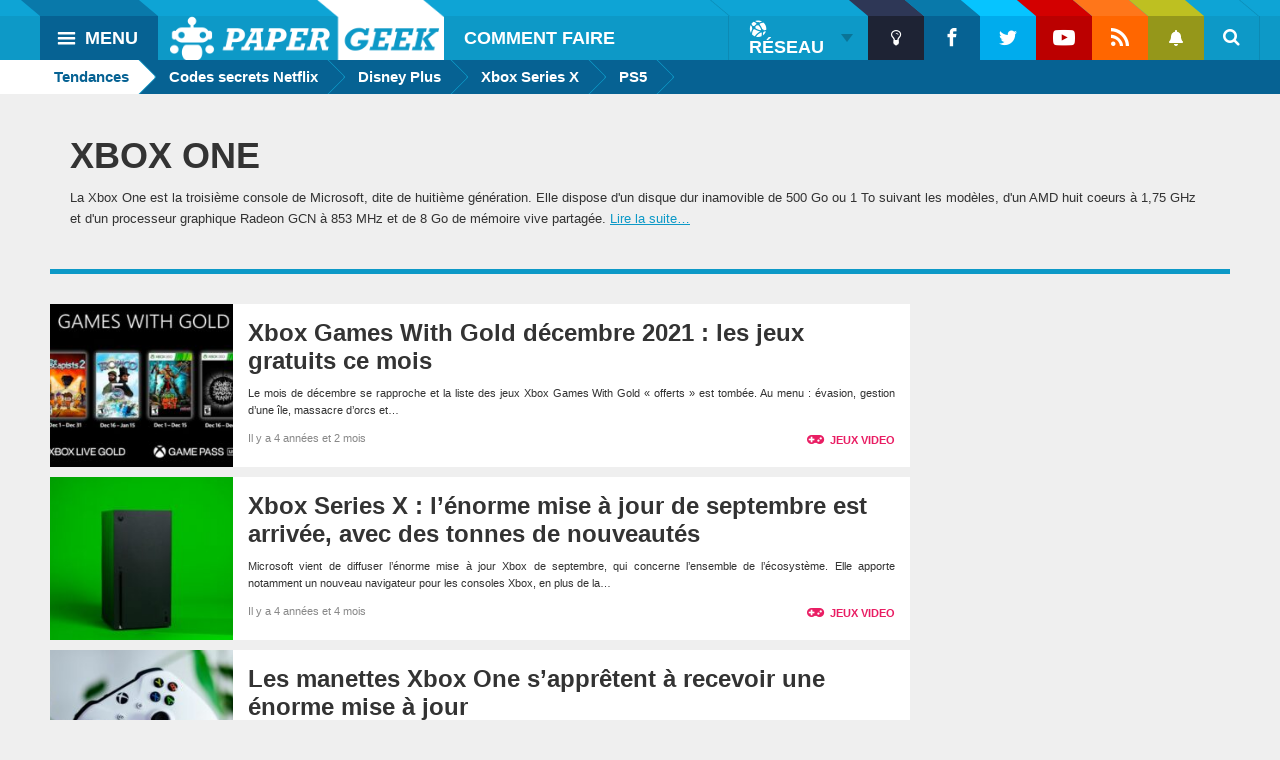

--- FILE ---
content_type: text/html; charset=UTF-8
request_url: https://www.papergeek.fr/microsoft/xbox-one
body_size: 28696
content:
<!DOCTYPE html>
<html lang="fr-FR">
<head ><meta charset="UTF-8" /><script>if(navigator.userAgent.match(/MSIE|Internet Explorer/i)||navigator.userAgent.match(/Trident\/7\..*?rv:11/i)){var href=document.location.href;if(!href.match(/[?&]nowprocket/)){if(href.indexOf("?")==-1){if(href.indexOf("#")==-1){document.location.href=href+"?nowprocket=1"}else{document.location.href=href.replace("#","?nowprocket=1#")}}else{if(href.indexOf("#")==-1){document.location.href=href+"&nowprocket=1"}else{document.location.href=href.replace("#","&nowprocket=1#")}}}}</script><script>class RocketLazyLoadScripts{constructor(){this.v="1.2.3",this.triggerEvents=["keydown","mousedown","mousemove","touchmove","touchstart","touchend","wheel"],this.userEventHandler=this._triggerListener.bind(this),this.touchStartHandler=this._onTouchStart.bind(this),this.touchMoveHandler=this._onTouchMove.bind(this),this.touchEndHandler=this._onTouchEnd.bind(this),this.clickHandler=this._onClick.bind(this),this.interceptedClicks=[],window.addEventListener("pageshow",t=>{this.persisted=t.persisted}),window.addEventListener("DOMContentLoaded",()=>{this._preconnect3rdParties()}),this.delayedScripts={normal:[],async:[],defer:[]},this.trash=[],this.allJQueries=[]}_addUserInteractionListener(t){if(document.hidden){t._triggerListener();return}this.triggerEvents.forEach(e=>window.addEventListener(e,t.userEventHandler,{passive:!0})),window.addEventListener("touchstart",t.touchStartHandler,{passive:!0}),window.addEventListener("mousedown",t.touchStartHandler),document.addEventListener("visibilitychange",t.userEventHandler)}_removeUserInteractionListener(){this.triggerEvents.forEach(t=>window.removeEventListener(t,this.userEventHandler,{passive:!0})),document.removeEventListener("visibilitychange",this.userEventHandler)}_onTouchStart(t){"HTML"!==t.target.tagName&&(window.addEventListener("touchend",this.touchEndHandler),window.addEventListener("mouseup",this.touchEndHandler),window.addEventListener("touchmove",this.touchMoveHandler,{passive:!0}),window.addEventListener("mousemove",this.touchMoveHandler),t.target.addEventListener("click",this.clickHandler),this._renameDOMAttribute(t.target,"onclick","rocket-onclick"),this._pendingClickStarted())}_onTouchMove(t){window.removeEventListener("touchend",this.touchEndHandler),window.removeEventListener("mouseup",this.touchEndHandler),window.removeEventListener("touchmove",this.touchMoveHandler,{passive:!0}),window.removeEventListener("mousemove",this.touchMoveHandler),t.target.removeEventListener("click",this.clickHandler),this._renameDOMAttribute(t.target,"rocket-onclick","onclick"),this._pendingClickFinished()}_onTouchEnd(t){window.removeEventListener("touchend",this.touchEndHandler),window.removeEventListener("mouseup",this.touchEndHandler),window.removeEventListener("touchmove",this.touchMoveHandler,{passive:!0}),window.removeEventListener("mousemove",this.touchMoveHandler)}_onClick(t){t.target.removeEventListener("click",this.clickHandler),this._renameDOMAttribute(t.target,"rocket-onclick","onclick"),this.interceptedClicks.push(t),t.preventDefault(),t.stopPropagation(),t.stopImmediatePropagation(),this._pendingClickFinished()}_replayClicks(){window.removeEventListener("touchstart",this.touchStartHandler,{passive:!0}),window.removeEventListener("mousedown",this.touchStartHandler),this.interceptedClicks.forEach(t=>{t.target.dispatchEvent(new MouseEvent("click",{view:t.view,bubbles:!0,cancelable:!0}))})}_waitForPendingClicks(){return new Promise(t=>{this._isClickPending?this._pendingClickFinished=t:t()})}_pendingClickStarted(){this._isClickPending=!0}_pendingClickFinished(){this._isClickPending=!1}_renameDOMAttribute(t,e,r){t.hasAttribute&&t.hasAttribute(e)&&(event.target.setAttribute(r,event.target.getAttribute(e)),event.target.removeAttribute(e))}_triggerListener(){this._removeUserInteractionListener(this),"loading"===document.readyState?document.addEventListener("DOMContentLoaded",this._loadEverythingNow.bind(this)):this._loadEverythingNow()}_preconnect3rdParties(){let t=[];document.querySelectorAll("script[type=rocketlazyloadscript]").forEach(e=>{if(e.hasAttribute("src")){let r=new URL(e.src).origin;r!==location.origin&&t.push({src:r,crossOrigin:e.crossOrigin||"module"===e.getAttribute("data-rocket-type")})}}),t=[...new Map(t.map(t=>[JSON.stringify(t),t])).values()],this._batchInjectResourceHints(t,"preconnect")}async _loadEverythingNow(){this.lastBreath=Date.now(),this._delayEventListeners(this),this._delayJQueryReady(this),this._handleDocumentWrite(),this._registerAllDelayedScripts(),this._preloadAllScripts(),await this._loadScriptsFromList(this.delayedScripts.normal),await this._loadScriptsFromList(this.delayedScripts.defer),await this._loadScriptsFromList(this.delayedScripts.async);try{await this._triggerDOMContentLoaded(),await this._triggerWindowLoad()}catch(t){console.error(t)}window.dispatchEvent(new Event("rocket-allScriptsLoaded")),this._waitForPendingClicks().then(()=>{this._replayClicks()}),this._emptyTrash()}_registerAllDelayedScripts(){document.querySelectorAll("script[type=rocketlazyloadscript]").forEach(t=>{t.hasAttribute("data-rocket-src")?t.hasAttribute("async")&&!1!==t.async?this.delayedScripts.async.push(t):t.hasAttribute("defer")&&!1!==t.defer||"module"===t.getAttribute("data-rocket-type")?this.delayedScripts.defer.push(t):this.delayedScripts.normal.push(t):this.delayedScripts.normal.push(t)})}async _transformScript(t){return new Promise((await this._littleBreath(),navigator.userAgent.indexOf("Firefox/")>0||""===navigator.vendor)?e=>{let r=document.createElement("script");[...t.attributes].forEach(t=>{let e=t.nodeName;"type"!==e&&("data-rocket-type"===e&&(e="type"),"data-rocket-src"===e&&(e="src"),r.setAttribute(e,t.nodeValue))}),t.text&&(r.text=t.text),r.hasAttribute("src")?(r.addEventListener("load",e),r.addEventListener("error",e)):(r.text=t.text,e());try{t.parentNode.replaceChild(r,t)}catch(i){e()}}:async e=>{function r(){t.setAttribute("data-rocket-status","failed"),e()}try{let i=t.getAttribute("data-rocket-type"),n=t.getAttribute("data-rocket-src");t.text,i?(t.type=i,t.removeAttribute("data-rocket-type")):t.removeAttribute("type"),t.addEventListener("load",function r(){t.setAttribute("data-rocket-status","executed"),e()}),t.addEventListener("error",r),n?(t.removeAttribute("data-rocket-src"),t.src=n):t.src="data:text/javascript;base64,"+window.btoa(unescape(encodeURIComponent(t.text)))}catch(s){r()}})}async _loadScriptsFromList(t){let e=t.shift();return e&&e.isConnected?(await this._transformScript(e),this._loadScriptsFromList(t)):Promise.resolve()}_preloadAllScripts(){this._batchInjectResourceHints([...this.delayedScripts.normal,...this.delayedScripts.defer,...this.delayedScripts.async],"preload")}_batchInjectResourceHints(t,e){var r=document.createDocumentFragment();t.forEach(t=>{let i=t.getAttribute&&t.getAttribute("data-rocket-src")||t.src;if(i){let n=document.createElement("link");n.href=i,n.rel=e,"preconnect"!==e&&(n.as="script"),t.getAttribute&&"module"===t.getAttribute("data-rocket-type")&&(n.crossOrigin=!0),t.crossOrigin&&(n.crossOrigin=t.crossOrigin),t.integrity&&(n.integrity=t.integrity),r.appendChild(n),this.trash.push(n)}}),document.head.appendChild(r)}_delayEventListeners(t){let e={};function r(t,r){!function t(r){!e[r]&&(e[r]={originalFunctions:{add:r.addEventListener,remove:r.removeEventListener},eventsToRewrite:[]},r.addEventListener=function(){arguments[0]=i(arguments[0]),e[r].originalFunctions.add.apply(r,arguments)},r.removeEventListener=function(){arguments[0]=i(arguments[0]),e[r].originalFunctions.remove.apply(r,arguments)});function i(t){return e[r].eventsToRewrite.indexOf(t)>=0?"rocket-"+t:t}}(t),e[t].eventsToRewrite.push(r)}function i(t,e){let r=t[e];Object.defineProperty(t,e,{get:()=>r||function(){},set(i){t["rocket"+e]=r=i}})}r(document,"DOMContentLoaded"),r(window,"DOMContentLoaded"),r(window,"load"),r(window,"pageshow"),r(document,"readystatechange"),i(document,"onreadystatechange"),i(window,"onload"),i(window,"onpageshow")}_delayJQueryReady(t){let e;function r(r){if(r&&r.fn&&!t.allJQueries.includes(r)){r.fn.ready=r.fn.init.prototype.ready=function(e){return t.domReadyFired?e.bind(document)(r):document.addEventListener("rocket-DOMContentLoaded",()=>e.bind(document)(r)),r([])};let i=r.fn.on;r.fn.on=r.fn.init.prototype.on=function(){if(this[0]===window){function t(t){return t.split(" ").map(t=>"load"===t||0===t.indexOf("load.")?"rocket-jquery-load":t).join(" ")}"string"==typeof arguments[0]||arguments[0]instanceof String?arguments[0]=t(arguments[0]):"object"==typeof arguments[0]&&Object.keys(arguments[0]).forEach(e=>{let r=arguments[0][e];delete arguments[0][e],arguments[0][t(e)]=r})}return i.apply(this,arguments),this},t.allJQueries.push(r)}e=r}r(window.jQuery),Object.defineProperty(window,"jQuery",{get:()=>e,set(t){r(t)}})}async _triggerDOMContentLoaded(){this.domReadyFired=!0,await this._littleBreath(),document.dispatchEvent(new Event("rocket-DOMContentLoaded")),await this._littleBreath(),window.dispatchEvent(new Event("rocket-DOMContentLoaded")),await this._littleBreath(),document.dispatchEvent(new Event("rocket-readystatechange")),await this._littleBreath(),document.rocketonreadystatechange&&document.rocketonreadystatechange()}async _triggerWindowLoad(){await this._littleBreath(),window.dispatchEvent(new Event("rocket-load")),await this._littleBreath(),window.rocketonload&&window.rocketonload(),await this._littleBreath(),this.allJQueries.forEach(t=>t(window).trigger("rocket-jquery-load")),await this._littleBreath();let t=new Event("rocket-pageshow");t.persisted=this.persisted,window.dispatchEvent(t),await this._littleBreath(),window.rocketonpageshow&&window.rocketonpageshow({persisted:this.persisted})}_handleDocumentWrite(){let t=new Map;document.write=document.writeln=function(e){let r=document.currentScript;r||console.error("WPRocket unable to document.write this: "+e);let i=document.createRange(),n=r.parentElement,s=t.get(r);void 0===s&&(s=r.nextSibling,t.set(r,s));let a=document.createDocumentFragment();i.setStart(a,0),a.appendChild(i.createContextualFragment(e)),n.insertBefore(a,s)}}async _littleBreath(){Date.now()-this.lastBreath>45&&(await this._requestAnimFrame(),this.lastBreath=Date.now())}async _requestAnimFrame(){return document.hidden?new Promise(t=>setTimeout(t)):new Promise(t=>requestAnimationFrame(t))}_emptyTrash(){this.trash.forEach(t=>t.remove())}static run(){let t=new RocketLazyLoadScripts;t._addUserInteractionListener(t)}}RocketLazyLoadScripts.run();</script>

<meta name="viewport" content="width=device-width, initial-scale=1" />
<script type="rocketlazyloadscript">WebFontConfig = {google: { families: ['Lato:300','Roboto+Condensed:400,400i,700','Roboto:400,400i,700,900'] }};(function(d) {var wf = d.createElement('script'), s = d.scripts[0];wf.src = 'https://ajax.googleapis.com/ajax/libs/webfont/1.6.26/webfont.js';wf.async = true;s.parentNode.insertBefore(wf, s);})(document);</script><style>.category-android .entry-categories a,.category-android a.post-brand,.category-android .entry-categories .pseudo-link { color: #3eaa34 }.slider .entry.category-android .entry-tags { background-color: #3eaa34 }.category-applications-logiciels .entry-categories a,.category-applications-logiciels a.post-brand,.category-applications-logiciels .entry-categories .pseudo-link { color: #d32f2f }.slider .entry.category-applications-logiciels .entry-tags { background-color: #d32f2f }.category-astronomie .entry-categories a,.category-astronomie a.post-brand,.category-astronomie .entry-categories .pseudo-link { color: #009587 }.slider .entry.category-astronomie .entry-tags { background-color: #009587 }.category-bons-plans .entry-categories a,.category-bons-plans a.post-brand,.category-bons-plans .entry-categories .pseudo-link { color: #81d843 }.slider .entry.category-bons-plans .entry-tags { background-color: #81d843 }.category-cinema .entry-categories a,.category-cinema a.post-brand,.category-cinema .entry-categories .pseudo-link { color: #3f51b5 }.slider .entry.category-cinema .entry-tags { background-color: #3f51b5 }.category-comment-faire .entry-categories a,.category-comment-faire a.post-brand,.category-comment-faire .entry-categories .pseudo-link { color: #7024e2 }.slider .entry.category-comment-faire .entry-tags { background-color: #7024e2 }.category-consoles-jeux-video .entry-categories a,.category-consoles-jeux-video a.post-brand,.category-consoles-jeux-video .entry-categories .pseudo-link { color: #81d843 }.slider .entry.category-consoles-jeux-video .entry-tags { background-color: #81d843 }.category-culture-geek .entry-categories a,.category-culture-geek a.post-brand,.category-culture-geek .entry-categories .pseudo-link { color: #3f51b5 }.slider .entry.category-culture-geek .entry-tags { background-color: #3f51b5 }.category-guide-achat .entry-categories a,.category-guide-achat a.post-brand,.category-guide-achat .entry-categories .pseudo-link { color: #1e73be }.slider .entry.category-guide-achat .entry-tags { background-color: #1e73be }.category-hardware .entry-categories a,.category-hardware a.post-brand,.category-hardware .entry-categories .pseudo-link { color: #1dadd1 }.slider .entry.category-hardware .entry-tags { background-color: #1dadd1 }.category-ios .entry-categories a,.category-ios a.post-brand,.category-ios .entry-categories .pseudo-link { color: #3eaa34 }.slider .entry.category-ios .entry-tags { background-color: #3eaa34 }.category-jeux-video .entry-categories a,.category-jeux-video a.post-brand,.category-jeux-video .entry-categories .pseudo-link { color: #e91d63 }.slider .entry.category-jeux-video .entry-tags { background-color: #e91d63 }.category-mac .entry-categories a,.category-mac a.post-brand,.category-mac .entry-categories .pseudo-link { color: #d32f2f }.slider .entry.category-mac .entry-tags { background-color: #d32f2f }.category-mangas-animes .entry-categories a,.category-mangas-animes a.post-brand,.category-mangas-animes .entry-categories .pseudo-link { color: #3f51b5 }.slider .entry.category-mangas-animes .entry-tags { background-color: #3f51b5 }.category-mobile .entry-categories a,.category-mobile a.post-brand,.category-mobile .entry-categories .pseudo-link { color: #d32f2f }.slider .entry.category-mobile .entry-tags { background-color: #d32f2f }.category-mobilite .entry-categories a,.category-mobilite a.post-brand,.category-mobilite .entry-categories .pseudo-link { color: #3eaa34 }.slider .entry.category-mobilite .entry-tags { background-color: #3eaa34 }.category-objets-connectes .entry-categories a,.category-objets-connectes a.post-brand,.category-objets-connectes .entry-categories .pseudo-link { color: #4caf50 }.slider .entry.category-objets-connectes .entry-tags { background-color: #4caf50 }.category-telecom .entry-categories a,.category-telecom a.post-brand,.category-telecom .entry-categories .pseudo-link { color: #e58134 }.slider .entry.category-telecom .entry-tags { background-color: #e58134 }.category-pc .entry-categories a,.category-pc a.post-brand,.category-pc .entry-categories .pseudo-link { color: #d32f2f }.slider .entry.category-pc .entry-tags { background-color: #d32f2f }.category-processeur .entry-categories a,.category-processeur a.post-brand,.category-processeur .entry-categories .pseudo-link { color: #1dadd1 }.slider .entry.category-processeur .entry-tags { background-color: #1dadd1 }.category-reseaux-sociaux .entry-categories a,.category-reseaux-sociaux a.post-brand,.category-reseaux-sociaux .entry-categories .pseudo-link { color: #ff5721 }.slider .entry.category-reseaux-sociaux .entry-tags { background-color: #ff5721 }.category-sante .entry-categories a,.category-sante a.post-brand,.category-sante .entry-categories .pseudo-link { color: #009587 }.slider .entry.category-sante .entry-tags { background-color: #009587 }.category-science .entry-categories a,.category-science a.post-brand,.category-science .entry-categories .pseudo-link { color: #009587 }.slider .entry.category-science .entry-tags { background-color: #009587 }.category-securite .entry-categories a,.category-securite a.post-brand,.category-securite .entry-categories .pseudo-link { color: #606060 }.slider .entry.category-securite .entry-tags { background-color: #606060 }.category-series-tv .entry-categories a,.category-series-tv a.post-brand,.category-series-tv .entry-categories .pseudo-link { color: #3f51b5 }.slider .entry.category-series-tv .entry-tags { background-color: #3f51b5 }.category-streaming .entry-categories a,.category-streaming a.post-brand,.category-streaming .entry-categories .pseudo-link { color: #ff5721 }.slider .entry.category-streaming .entry-tags { background-color: #ff5721 }.category-telephonie .entry-categories a,.category-telephonie a.post-brand,.category-telephonie .entry-categories .pseudo-link { color: #81d843 }.slider .entry.category-telephonie .entry-tags { background-color: #81d843 }.category-web .entry-categories a,.category-web a.post-brand,.category-web .entry-categories .pseudo-link { color: #ff5721 }.slider .entry.category-web .entry-tags { background-color: #ff5721 }</style>  <script type="rocketlazyloadscript">

  function collapseComments() {
      if ($('#disqus_thread iframe[id^="dsq-"]').height() <= 400) {
          $('#expand-comments').prop('checked', true);
      }
  }

  disqus_config = function() {
      this.callbacks.onReady.push(function() { collapseComments(); });
  }

  </script>
  <meta name='robots' content='index, follow, max-image-preview:large, max-snippet:-1, max-video-preview:-1' />

	<!-- This site is optimized with the Yoast SEO plugin v19.10 - https://yoast.com/wordpress/plugins/seo/ -->
	<title>Xbox One : pour tout savoir sur la console de jeu de Microsoft</title><link rel="preload" as="style" href="https://fonts.googleapis.com/css?family=Source%20Sans%20Pro%3A400%2C600%2C700%7CAbril%20FatFace%3A400%2C400i%2C700%2C700i%7CAlegreya%3A400%2C400i%2C700%2C700i%7CAlegreya%20Sans%3A400%2C400i%2C700%2C700i%7CAmatic%20SC%3A400%2C400i%2C700%2C700i%7CAnonymous%20Pro%3A400%2C400i%2C700%2C700i%7CArchitects%20Daughter%3A400%2C400i%2C700%2C700i%7CArchivo%3A400%2C400i%2C700%2C700i%7CArchivo%20Narrow%3A400%2C400i%2C700%2C700i%7CAsap%3A400%2C400i%2C700%2C700i%7CBarlow%3A400%2C400i%2C700%2C700i%7CBioRhyme%3A400%2C400i%2C700%2C700i%7CBonbon%3A400%2C400i%2C700%2C700i%7CCabin%3A400%2C400i%2C700%2C700i%7CCairo%3A400%2C400i%2C700%2C700i%7CCardo%3A400%2C400i%2C700%2C700i%7CChivo%3A400%2C400i%2C700%2C700i%7CConcert%20One%3A400%2C400i%2C700%2C700i%7CCormorant%3A400%2C400i%2C700%2C700i%7CCrimson%20Text%3A400%2C400i%2C700%2C700i%7CEczar%3A400%2C400i%2C700%2C700i%7CExo%202%3A400%2C400i%2C700%2C700i%7CFira%20Sans%3A400%2C400i%2C700%2C700i%7CFjalla%20One%3A400%2C400i%2C700%2C700i%7CFrank%20Ruhl%20Libre%3A400%2C400i%2C700%2C700i%7CGreat%20Vibes%3A400%2C400i%2C700%2C700i%7CHeebo%3A400%2C400i%2C700%2C700i%7CIBM%20Plex%3A400%2C400i%2C700%2C700i%7CInconsolata%3A400%2C400i%2C700%2C700i%7CIndie%20Flower%3A400%2C400i%2C700%2C700i%7CInknut%20Antiqua%3A400%2C400i%2C700%2C700i%7CInter%3A400%2C400i%2C700%2C700i%7CKarla%3A400%2C400i%2C700%2C700i%7CLibre%20Baskerville%3A400%2C400i%2C700%2C700i%7CLibre%20Franklin%3A400%2C400i%2C700%2C700i%7CMontserrat%3A400%2C400i%2C700%2C700i%7CNeuton%3A400%2C400i%2C700%2C700i%7CNotable%3A400%2C400i%2C700%2C700i%7CNothing%20You%20Could%20Do%3A400%2C400i%2C700%2C700i%7CNoto%20Sans%3A400%2C400i%2C700%2C700i%7CNunito%3A400%2C400i%2C700%2C700i%7COld%20Standard%20TT%3A400%2C400i%2C700%2C700i%7COxygen%3A400%2C400i%2C700%2C700i%7CPacifico%3A400%2C400i%2C700%2C700i%7CPoppins%3A400%2C400i%2C700%2C700i%7CProza%20Libre%3A400%2C400i%2C700%2C700i%7CPT%20Sans%3A400%2C400i%2C700%2C700i%7CPT%20Serif%3A400%2C400i%2C700%2C700i%7CRakkas%3A400%2C400i%2C700%2C700i%7CReenie%20Beanie%3A400%2C400i%2C700%2C700i%7CRoboto%20Slab%3A400%2C400i%2C700%2C700i%7CRopa%20Sans%3A400%2C400i%2C700%2C700i%7CRubik%3A400%2C400i%2C700%2C700i%7CShadows%20Into%20Light%3A400%2C400i%2C700%2C700i%7CSpace%20Mono%3A400%2C400i%2C700%2C700i%7CSpectral%3A400%2C400i%2C700%2C700i%7CSue%20Ellen%20Francisco%3A400%2C400i%2C700%2C700i%7CTitillium%20Web%3A400%2C400i%2C700%2C700i%7CUbuntu%3A400%2C400i%2C700%2C700i%7CVarela%3A400%2C400i%2C700%2C700i%7CVollkorn%3A400%2C400i%2C700%2C700i%7CWork%20Sans%3A400%2C400i%2C700%2C700i%7CYatra%20One%3A400%2C400i%2C700%2C700i&#038;display=swap" /><link rel="stylesheet" href="https://fonts.googleapis.com/css?family=Source%20Sans%20Pro%3A400%2C600%2C700%7CAbril%20FatFace%3A400%2C400i%2C700%2C700i%7CAlegreya%3A400%2C400i%2C700%2C700i%7CAlegreya%20Sans%3A400%2C400i%2C700%2C700i%7CAmatic%20SC%3A400%2C400i%2C700%2C700i%7CAnonymous%20Pro%3A400%2C400i%2C700%2C700i%7CArchitects%20Daughter%3A400%2C400i%2C700%2C700i%7CArchivo%3A400%2C400i%2C700%2C700i%7CArchivo%20Narrow%3A400%2C400i%2C700%2C700i%7CAsap%3A400%2C400i%2C700%2C700i%7CBarlow%3A400%2C400i%2C700%2C700i%7CBioRhyme%3A400%2C400i%2C700%2C700i%7CBonbon%3A400%2C400i%2C700%2C700i%7CCabin%3A400%2C400i%2C700%2C700i%7CCairo%3A400%2C400i%2C700%2C700i%7CCardo%3A400%2C400i%2C700%2C700i%7CChivo%3A400%2C400i%2C700%2C700i%7CConcert%20One%3A400%2C400i%2C700%2C700i%7CCormorant%3A400%2C400i%2C700%2C700i%7CCrimson%20Text%3A400%2C400i%2C700%2C700i%7CEczar%3A400%2C400i%2C700%2C700i%7CExo%202%3A400%2C400i%2C700%2C700i%7CFira%20Sans%3A400%2C400i%2C700%2C700i%7CFjalla%20One%3A400%2C400i%2C700%2C700i%7CFrank%20Ruhl%20Libre%3A400%2C400i%2C700%2C700i%7CGreat%20Vibes%3A400%2C400i%2C700%2C700i%7CHeebo%3A400%2C400i%2C700%2C700i%7CIBM%20Plex%3A400%2C400i%2C700%2C700i%7CInconsolata%3A400%2C400i%2C700%2C700i%7CIndie%20Flower%3A400%2C400i%2C700%2C700i%7CInknut%20Antiqua%3A400%2C400i%2C700%2C700i%7CInter%3A400%2C400i%2C700%2C700i%7CKarla%3A400%2C400i%2C700%2C700i%7CLibre%20Baskerville%3A400%2C400i%2C700%2C700i%7CLibre%20Franklin%3A400%2C400i%2C700%2C700i%7CMontserrat%3A400%2C400i%2C700%2C700i%7CNeuton%3A400%2C400i%2C700%2C700i%7CNotable%3A400%2C400i%2C700%2C700i%7CNothing%20You%20Could%20Do%3A400%2C400i%2C700%2C700i%7CNoto%20Sans%3A400%2C400i%2C700%2C700i%7CNunito%3A400%2C400i%2C700%2C700i%7COld%20Standard%20TT%3A400%2C400i%2C700%2C700i%7COxygen%3A400%2C400i%2C700%2C700i%7CPacifico%3A400%2C400i%2C700%2C700i%7CPoppins%3A400%2C400i%2C700%2C700i%7CProza%20Libre%3A400%2C400i%2C700%2C700i%7CPT%20Sans%3A400%2C400i%2C700%2C700i%7CPT%20Serif%3A400%2C400i%2C700%2C700i%7CRakkas%3A400%2C400i%2C700%2C700i%7CReenie%20Beanie%3A400%2C400i%2C700%2C700i%7CRoboto%20Slab%3A400%2C400i%2C700%2C700i%7CRopa%20Sans%3A400%2C400i%2C700%2C700i%7CRubik%3A400%2C400i%2C700%2C700i%7CShadows%20Into%20Light%3A400%2C400i%2C700%2C700i%7CSpace%20Mono%3A400%2C400i%2C700%2C700i%7CSpectral%3A400%2C400i%2C700%2C700i%7CSue%20Ellen%20Francisco%3A400%2C400i%2C700%2C700i%7CTitillium%20Web%3A400%2C400i%2C700%2C700i%7CUbuntu%3A400%2C400i%2C700%2C700i%7CVarela%3A400%2C400i%2C700%2C700i%7CVollkorn%3A400%2C400i%2C700%2C700i%7CWork%20Sans%3A400%2C400i%2C700%2C700i%7CYatra%20One%3A400%2C400i%2C700%2C700i&#038;display=swap" media="print" onload="this.media='all'" /><noscript><link rel="stylesheet" href="https://fonts.googleapis.com/css?family=Source%20Sans%20Pro%3A400%2C600%2C700%7CAbril%20FatFace%3A400%2C400i%2C700%2C700i%7CAlegreya%3A400%2C400i%2C700%2C700i%7CAlegreya%20Sans%3A400%2C400i%2C700%2C700i%7CAmatic%20SC%3A400%2C400i%2C700%2C700i%7CAnonymous%20Pro%3A400%2C400i%2C700%2C700i%7CArchitects%20Daughter%3A400%2C400i%2C700%2C700i%7CArchivo%3A400%2C400i%2C700%2C700i%7CArchivo%20Narrow%3A400%2C400i%2C700%2C700i%7CAsap%3A400%2C400i%2C700%2C700i%7CBarlow%3A400%2C400i%2C700%2C700i%7CBioRhyme%3A400%2C400i%2C700%2C700i%7CBonbon%3A400%2C400i%2C700%2C700i%7CCabin%3A400%2C400i%2C700%2C700i%7CCairo%3A400%2C400i%2C700%2C700i%7CCardo%3A400%2C400i%2C700%2C700i%7CChivo%3A400%2C400i%2C700%2C700i%7CConcert%20One%3A400%2C400i%2C700%2C700i%7CCormorant%3A400%2C400i%2C700%2C700i%7CCrimson%20Text%3A400%2C400i%2C700%2C700i%7CEczar%3A400%2C400i%2C700%2C700i%7CExo%202%3A400%2C400i%2C700%2C700i%7CFira%20Sans%3A400%2C400i%2C700%2C700i%7CFjalla%20One%3A400%2C400i%2C700%2C700i%7CFrank%20Ruhl%20Libre%3A400%2C400i%2C700%2C700i%7CGreat%20Vibes%3A400%2C400i%2C700%2C700i%7CHeebo%3A400%2C400i%2C700%2C700i%7CIBM%20Plex%3A400%2C400i%2C700%2C700i%7CInconsolata%3A400%2C400i%2C700%2C700i%7CIndie%20Flower%3A400%2C400i%2C700%2C700i%7CInknut%20Antiqua%3A400%2C400i%2C700%2C700i%7CInter%3A400%2C400i%2C700%2C700i%7CKarla%3A400%2C400i%2C700%2C700i%7CLibre%20Baskerville%3A400%2C400i%2C700%2C700i%7CLibre%20Franklin%3A400%2C400i%2C700%2C700i%7CMontserrat%3A400%2C400i%2C700%2C700i%7CNeuton%3A400%2C400i%2C700%2C700i%7CNotable%3A400%2C400i%2C700%2C700i%7CNothing%20You%20Could%20Do%3A400%2C400i%2C700%2C700i%7CNoto%20Sans%3A400%2C400i%2C700%2C700i%7CNunito%3A400%2C400i%2C700%2C700i%7COld%20Standard%20TT%3A400%2C400i%2C700%2C700i%7COxygen%3A400%2C400i%2C700%2C700i%7CPacifico%3A400%2C400i%2C700%2C700i%7CPoppins%3A400%2C400i%2C700%2C700i%7CProza%20Libre%3A400%2C400i%2C700%2C700i%7CPT%20Sans%3A400%2C400i%2C700%2C700i%7CPT%20Serif%3A400%2C400i%2C700%2C700i%7CRakkas%3A400%2C400i%2C700%2C700i%7CReenie%20Beanie%3A400%2C400i%2C700%2C700i%7CRoboto%20Slab%3A400%2C400i%2C700%2C700i%7CRopa%20Sans%3A400%2C400i%2C700%2C700i%7CRubik%3A400%2C400i%2C700%2C700i%7CShadows%20Into%20Light%3A400%2C400i%2C700%2C700i%7CSpace%20Mono%3A400%2C400i%2C700%2C700i%7CSpectral%3A400%2C400i%2C700%2C700i%7CSue%20Ellen%20Francisco%3A400%2C400i%2C700%2C700i%7CTitillium%20Web%3A400%2C400i%2C700%2C700i%7CUbuntu%3A400%2C400i%2C700%2C700i%7CVarela%3A400%2C400i%2C700%2C700i%7CVollkorn%3A400%2C400i%2C700%2C700i%7CWork%20Sans%3A400%2C400i%2C700%2C700i%7CYatra%20One%3A400%2C400i%2C700%2C700i&#038;display=swap" /></noscript>
<link rel="preload" as="font" href="https://www.papergeek.fr/wp-content/themes/papergeek/assets/fonts/icomoon/fonts/icomoon.ttf?o1gs27" crossorigin>
<link rel="preload" as="font" href="https://www.papergeek.fr/wp-content/themes/papergeek/lib/vendor/acf-fonticonpicker/icons/font/fontello.woff2?94317319" crossorigin>
	<meta name="description" content="La Xbox One n&#039;a pas dit son dernier mot face à la PS4. Retrouvez ici les dernières actualités sur la console de jeu de la firme de Redmond." />
	<link rel="canonical" href="https://www.papergeek.fr/microsoft/xbox-one" />
	<link rel="next" href="https://www.papergeek.fr/microsoft/xbox-one/page/2" />
	<meta property="og:locale" content="fr_FR" />
	<meta property="og:type" content="article" />
	<meta property="og:title" content="Xbox One : pour tout savoir sur la console de jeu de Microsoft" />
	<meta property="og:description" content="La Xbox One n&#039;a pas dit son dernier mot face à la PS4. Retrouvez ici les dernières actualités sur la console de jeu de la firme de Redmond." />
	<meta property="og:url" content="https://www.papergeek.fr/microsoft/xbox-one" />
	<meta property="og:site_name" content="PaperGeek" />
	<meta name="twitter:card" content="summary_large_image" />
	<script type="application/ld+json" class="yoast-schema-graph">{"@context":"https://schema.org","@graph":[{"@type":"CollectionPage","@id":"https://www.papergeek.fr/microsoft/xbox-one","url":"https://www.papergeek.fr/microsoft/xbox-one","name":"Xbox One : pour tout savoir sur la console de jeu de Microsoft","isPartOf":{"@id":"https://www.papergeek.fr/#website"},"primaryImageOfPage":{"@id":"https://www.papergeek.fr/microsoft/xbox-one#primaryimage"},"image":{"@id":"https://www.papergeek.fr/microsoft/xbox-one#primaryimage"},"thumbnailUrl":"https://static.papergeek.fr/2021/11/Xbox-games-with-gold-decembre.jpg","description":"La Xbox One n'a pas dit son dernier mot face à la PS4. Retrouvez ici les dernières actualités sur la console de jeu de la firme de Redmond.","breadcrumb":{"@id":"https://www.papergeek.fr/microsoft/xbox-one#breadcrumb"},"inLanguage":"fr-FR"},{"@type":"ImageObject","inLanguage":"fr-FR","@id":"https://www.papergeek.fr/microsoft/xbox-one#primaryimage","url":"https://static.papergeek.fr/2021/11/Xbox-games-with-gold-decembre.jpg","contentUrl":"https://static.papergeek.fr/2021/11/Xbox-games-with-gold-decembre.jpg","width":1200,"height":750,"caption":"Xbox Games With Gold décembre"},{"@type":"BreadcrumbList","@id":"https://www.papergeek.fr/microsoft/xbox-one#breadcrumb","itemListElement":[{"@type":"ListItem","position":1,"name":"Accueil","item":"https://www.papergeek.fr/"},{"@type":"ListItem","position":2,"name":"Microsoft","item":"https://www.papergeek.fr/microsoft"},{"@type":"ListItem","position":3,"name":"Xbox One"}]},{"@type":"WebSite","@id":"https://www.papergeek.fr/#website","url":"https://www.papergeek.fr/","name":"PaperGeek","description":"Actu geek","potentialAction":[{"@type":"SearchAction","target":{"@type":"EntryPoint","urlTemplate":"https://www.papergeek.fr/?s={search_term_string}"},"query-input":"required name=search_term_string"}],"inLanguage":"fr-FR"}]}</script>
	<!-- / Yoast SEO plugin. -->


<link rel='dns-prefetch' href='//ajax.googleapis.com' />
<link rel='dns-prefetch' href='//fonts.googleapis.com' />
<link rel='dns-prefetch' href='//pagead2.googlesyndication.com' />
<link rel='dns-prefetch' href='//a.disquscdn.com' />
<link rel='dns-prefetch' href='//images.vicomi.com' />
<link rel='dns-prefetch' href='//2.gravatar.com' />
<link rel='dns-prefetch' href='//papergeekfr.disqus.com' />
<link rel='dns-prefetch' href='//api.vicomi.com' />
<link rel='dns-prefetch' href='//fonts.gstatic.com' />
<link href='https://fonts.gstatic.com' crossorigin rel='preconnect' />
<link rel="alternate" type="application/rss+xml" title="PaperGeek &raquo; Flux" href="https://www.papergeek.fr/feed" />
<link rel="alternate" type="application/rss+xml" title="PaperGeek &raquo; Flux des commentaires" href="https://www.papergeek.fr/comments/feed" />
<style type="text/css">
img.wp-smiley,
img.emoji {
	display: inline !important;
	border: none !important;
	box-shadow: none !important;
	height: 1em !important;
	width: 1em !important;
	margin: 0 0.07em !important;
	vertical-align: -0.1em !important;
	background: none !important;
	padding: 0 !important;
}
</style>
	<link rel='stylesheet' id='papergeek-css' href='https://www.papergeek.fr/wp-content/themes/papergeek/style.css?ver=1.91' type='text/css' media='all' />
<link rel='stylesheet' id='classic-theme-styles-css' href='https://www.papergeek.fr/wp-includes/css/classic-themes.min.css?ver=1' type='text/css' media='all' />
<style id='global-styles-inline-css' type='text/css'>
body{--wp--preset--color--black: #000000;--wp--preset--color--cyan-bluish-gray: #abb8c3;--wp--preset--color--white: #ffffff;--wp--preset--color--pale-pink: #f78da7;--wp--preset--color--vivid-red: #cf2e2e;--wp--preset--color--luminous-vivid-orange: #ff6900;--wp--preset--color--luminous-vivid-amber: #fcb900;--wp--preset--color--light-green-cyan: #7bdcb5;--wp--preset--color--vivid-green-cyan: #00d084;--wp--preset--color--pale-cyan-blue: #8ed1fc;--wp--preset--color--vivid-cyan-blue: #0693e3;--wp--preset--color--vivid-purple: #9b51e0;--wp--preset--gradient--vivid-cyan-blue-to-vivid-purple: linear-gradient(135deg,rgba(6,147,227,1) 0%,rgb(155,81,224) 100%);--wp--preset--gradient--light-green-cyan-to-vivid-green-cyan: linear-gradient(135deg,rgb(122,220,180) 0%,rgb(0,208,130) 100%);--wp--preset--gradient--luminous-vivid-amber-to-luminous-vivid-orange: linear-gradient(135deg,rgba(252,185,0,1) 0%,rgba(255,105,0,1) 100%);--wp--preset--gradient--luminous-vivid-orange-to-vivid-red: linear-gradient(135deg,rgba(255,105,0,1) 0%,rgb(207,46,46) 100%);--wp--preset--gradient--very-light-gray-to-cyan-bluish-gray: linear-gradient(135deg,rgb(238,238,238) 0%,rgb(169,184,195) 100%);--wp--preset--gradient--cool-to-warm-spectrum: linear-gradient(135deg,rgb(74,234,220) 0%,rgb(151,120,209) 20%,rgb(207,42,186) 40%,rgb(238,44,130) 60%,rgb(251,105,98) 80%,rgb(254,248,76) 100%);--wp--preset--gradient--blush-light-purple: linear-gradient(135deg,rgb(255,206,236) 0%,rgb(152,150,240) 100%);--wp--preset--gradient--blush-bordeaux: linear-gradient(135deg,rgb(254,205,165) 0%,rgb(254,45,45) 50%,rgb(107,0,62) 100%);--wp--preset--gradient--luminous-dusk: linear-gradient(135deg,rgb(255,203,112) 0%,rgb(199,81,192) 50%,rgb(65,88,208) 100%);--wp--preset--gradient--pale-ocean: linear-gradient(135deg,rgb(255,245,203) 0%,rgb(182,227,212) 50%,rgb(51,167,181) 100%);--wp--preset--gradient--electric-grass: linear-gradient(135deg,rgb(202,248,128) 0%,rgb(113,206,126) 100%);--wp--preset--gradient--midnight: linear-gradient(135deg,rgb(2,3,129) 0%,rgb(40,116,252) 100%);--wp--preset--duotone--dark-grayscale: url('#wp-duotone-dark-grayscale');--wp--preset--duotone--grayscale: url('#wp-duotone-grayscale');--wp--preset--duotone--purple-yellow: url('#wp-duotone-purple-yellow');--wp--preset--duotone--blue-red: url('#wp-duotone-blue-red');--wp--preset--duotone--midnight: url('#wp-duotone-midnight');--wp--preset--duotone--magenta-yellow: url('#wp-duotone-magenta-yellow');--wp--preset--duotone--purple-green: url('#wp-duotone-purple-green');--wp--preset--duotone--blue-orange: url('#wp-duotone-blue-orange');--wp--preset--font-size--small: 13px;--wp--preset--font-size--medium: 20px;--wp--preset--font-size--large: 36px;--wp--preset--font-size--x-large: 42px;--wp--preset--spacing--20: 0.44rem;--wp--preset--spacing--30: 0.67rem;--wp--preset--spacing--40: 1rem;--wp--preset--spacing--50: 1.5rem;--wp--preset--spacing--60: 2.25rem;--wp--preset--spacing--70: 3.38rem;--wp--preset--spacing--80: 5.06rem;}:where(.is-layout-flex){gap: 0.5em;}body .is-layout-flow > .alignleft{float: left;margin-inline-start: 0;margin-inline-end: 2em;}body .is-layout-flow > .alignright{float: right;margin-inline-start: 2em;margin-inline-end: 0;}body .is-layout-flow > .aligncenter{margin-left: auto !important;margin-right: auto !important;}body .is-layout-constrained > .alignleft{float: left;margin-inline-start: 0;margin-inline-end: 2em;}body .is-layout-constrained > .alignright{float: right;margin-inline-start: 2em;margin-inline-end: 0;}body .is-layout-constrained > .aligncenter{margin-left: auto !important;margin-right: auto !important;}body .is-layout-constrained > :where(:not(.alignleft):not(.alignright):not(.alignfull)){max-width: var(--wp--style--global--content-size);margin-left: auto !important;margin-right: auto !important;}body .is-layout-constrained > .alignwide{max-width: var(--wp--style--global--wide-size);}body .is-layout-flex{display: flex;}body .is-layout-flex{flex-wrap: wrap;align-items: center;}body .is-layout-flex > *{margin: 0;}:where(.wp-block-columns.is-layout-flex){gap: 2em;}.has-black-color{color: var(--wp--preset--color--black) !important;}.has-cyan-bluish-gray-color{color: var(--wp--preset--color--cyan-bluish-gray) !important;}.has-white-color{color: var(--wp--preset--color--white) !important;}.has-pale-pink-color{color: var(--wp--preset--color--pale-pink) !important;}.has-vivid-red-color{color: var(--wp--preset--color--vivid-red) !important;}.has-luminous-vivid-orange-color{color: var(--wp--preset--color--luminous-vivid-orange) !important;}.has-luminous-vivid-amber-color{color: var(--wp--preset--color--luminous-vivid-amber) !important;}.has-light-green-cyan-color{color: var(--wp--preset--color--light-green-cyan) !important;}.has-vivid-green-cyan-color{color: var(--wp--preset--color--vivid-green-cyan) !important;}.has-pale-cyan-blue-color{color: var(--wp--preset--color--pale-cyan-blue) !important;}.has-vivid-cyan-blue-color{color: var(--wp--preset--color--vivid-cyan-blue) !important;}.has-vivid-purple-color{color: var(--wp--preset--color--vivid-purple) !important;}.has-black-background-color{background-color: var(--wp--preset--color--black) !important;}.has-cyan-bluish-gray-background-color{background-color: var(--wp--preset--color--cyan-bluish-gray) !important;}.has-white-background-color{background-color: var(--wp--preset--color--white) !important;}.has-pale-pink-background-color{background-color: var(--wp--preset--color--pale-pink) !important;}.has-vivid-red-background-color{background-color: var(--wp--preset--color--vivid-red) !important;}.has-luminous-vivid-orange-background-color{background-color: var(--wp--preset--color--luminous-vivid-orange) !important;}.has-luminous-vivid-amber-background-color{background-color: var(--wp--preset--color--luminous-vivid-amber) !important;}.has-light-green-cyan-background-color{background-color: var(--wp--preset--color--light-green-cyan) !important;}.has-vivid-green-cyan-background-color{background-color: var(--wp--preset--color--vivid-green-cyan) !important;}.has-pale-cyan-blue-background-color{background-color: var(--wp--preset--color--pale-cyan-blue) !important;}.has-vivid-cyan-blue-background-color{background-color: var(--wp--preset--color--vivid-cyan-blue) !important;}.has-vivid-purple-background-color{background-color: var(--wp--preset--color--vivid-purple) !important;}.has-black-border-color{border-color: var(--wp--preset--color--black) !important;}.has-cyan-bluish-gray-border-color{border-color: var(--wp--preset--color--cyan-bluish-gray) !important;}.has-white-border-color{border-color: var(--wp--preset--color--white) !important;}.has-pale-pink-border-color{border-color: var(--wp--preset--color--pale-pink) !important;}.has-vivid-red-border-color{border-color: var(--wp--preset--color--vivid-red) !important;}.has-luminous-vivid-orange-border-color{border-color: var(--wp--preset--color--luminous-vivid-orange) !important;}.has-luminous-vivid-amber-border-color{border-color: var(--wp--preset--color--luminous-vivid-amber) !important;}.has-light-green-cyan-border-color{border-color: var(--wp--preset--color--light-green-cyan) !important;}.has-vivid-green-cyan-border-color{border-color: var(--wp--preset--color--vivid-green-cyan) !important;}.has-pale-cyan-blue-border-color{border-color: var(--wp--preset--color--pale-cyan-blue) !important;}.has-vivid-cyan-blue-border-color{border-color: var(--wp--preset--color--vivid-cyan-blue) !important;}.has-vivid-purple-border-color{border-color: var(--wp--preset--color--vivid-purple) !important;}.has-vivid-cyan-blue-to-vivid-purple-gradient-background{background: var(--wp--preset--gradient--vivid-cyan-blue-to-vivid-purple) !important;}.has-light-green-cyan-to-vivid-green-cyan-gradient-background{background: var(--wp--preset--gradient--light-green-cyan-to-vivid-green-cyan) !important;}.has-luminous-vivid-amber-to-luminous-vivid-orange-gradient-background{background: var(--wp--preset--gradient--luminous-vivid-amber-to-luminous-vivid-orange) !important;}.has-luminous-vivid-orange-to-vivid-red-gradient-background{background: var(--wp--preset--gradient--luminous-vivid-orange-to-vivid-red) !important;}.has-very-light-gray-to-cyan-bluish-gray-gradient-background{background: var(--wp--preset--gradient--very-light-gray-to-cyan-bluish-gray) !important;}.has-cool-to-warm-spectrum-gradient-background{background: var(--wp--preset--gradient--cool-to-warm-spectrum) !important;}.has-blush-light-purple-gradient-background{background: var(--wp--preset--gradient--blush-light-purple) !important;}.has-blush-bordeaux-gradient-background{background: var(--wp--preset--gradient--blush-bordeaux) !important;}.has-luminous-dusk-gradient-background{background: var(--wp--preset--gradient--luminous-dusk) !important;}.has-pale-ocean-gradient-background{background: var(--wp--preset--gradient--pale-ocean) !important;}.has-electric-grass-gradient-background{background: var(--wp--preset--gradient--electric-grass) !important;}.has-midnight-gradient-background{background: var(--wp--preset--gradient--midnight) !important;}.has-small-font-size{font-size: var(--wp--preset--font-size--small) !important;}.has-medium-font-size{font-size: var(--wp--preset--font-size--medium) !important;}.has-large-font-size{font-size: var(--wp--preset--font-size--large) !important;}.has-x-large-font-size{font-size: var(--wp--preset--font-size--x-large) !important;}
.wp-block-navigation a:where(:not(.wp-element-button)){color: inherit;}
:where(.wp-block-columns.is-layout-flex){gap: 2em;}
.wp-block-pullquote{font-size: 1.5em;line-height: 1.6;}
</style>
<link data-minify="1" rel='stylesheet' id='papergeek-theme-css' href='https://www.papergeek.fr/wp-content/cache/min/1/wp-content/themes/papergeek/assets/css/style.css?ver=1741170135' type='text/css' media='all' />
<link data-minify="1" rel='stylesheet' id='dashicons-css' href='https://www.papergeek.fr/wp-content/cache/min/1/wp-includes/css/dashicons.min.css?ver=1741170135' type='text/css' media='all' />

<link data-minify="1" rel='stylesheet' id='acf-fonticonpicker-icons-css' href='https://www.papergeek.fr/wp-content/cache/min/1/wp-content/themes/papergeek/lib/vendor/acf-fonticonpicker/icons/css/fontello.css?ver=1741170135' type='text/css' media='all' />
<link rel="https://api.w.org/" href="https://www.papergeek.fr/wp-json/" /><link rel="EditURI" type="application/rsd+xml" title="RSD" href="https://www.papergeek.fr/xmlrpc.php?rsd" />
<link rel="wlwmanifest" type="application/wlwmanifest+xml" href="https://www.papergeek.fr/wp-includes/wlwmanifest.xml" />
<meta name="generator" content="WordPress 6.1.9" />
<style>.modal-content #loader{top:17%;position:absolute;margin-left:auto;margin-right:auto;display:none;left:0;right:0;text-align:center}.gm-notification-push-news-settings{margin:10px auto;text-align:center}.gm-notification-push-news-settings input[type=radio]{opacity:0;position:fixed;width:0}.gm-notification-push-news-settings label{color:#fff;display:inline-block;background-color:#34495e;padding:10px 20px;font-family:sans-serif,Arial;font-size:16px;border-radius:5px}.gm-notification-push-news-settings label:hover{cursor:pointer}.gm-notification-push-news-settings input[type=radio]:checked+label{background-color:#066293}.modal{display:none;position:fixed;z-index:99999999;left:0;top:0;margin:auto;width:100%;height:100%;overflow:no-content;background-color:#000;background-color:rgba(0,0,0,.4)}.modal-content{background-color:#fefefe;margin:0 auto;padding:20px;border:1px solid #888;width:100%;height:100%;max-width:600px}.modal-content hr{border-block-color:grey}.case-close{color:#34495e;font-size:40px;font-weight:700;float:right;margin-top:-20px}.case-close:focus,.case-close:hover{color:#066293;text-decoration:none;cursor:pointer}.active-notification [type=checkbox]:checked,.active-notification [type=checkbox]:not(:checked){position:absolute;opacity:.01}.active-notification [type=checkbox]:checked+label,.active-notification [type=checkbox]:not(:checked)+label{position:relative;padding-left:4.5em;cursor:pointer}.active-notification [type=checkbox]:checked+label:after,.active-notification [type=checkbox]:checked+label:before,.active-notification [type=checkbox]:not(:checked)+label:after,.active-notification [type=checkbox]:not(:checked)+label:before{content:'';position:absolute}.active-notification [type=checkbox]:checked+label:before,.active-notification [type=checkbox]:not(:checked)+label:before{left:0;top:-.1em;width:4em;height:1.85em;background:#ddd;border-radius:1em;transition:background-color .2s}.active-notification [type=checkbox]:checked+label:after,.active-notification [type=checkbox]:not(:checked)+label:after{width:1.4em;height:1.4em;transition:all .2s;border-radius:50%;background:#7f8c9a;top:.11em;left:.24em}.active-notification [type=checkbox]:checked+label:before{background:#34495e}.active-notification [type=checkbox]:checked+label:after{background:#066293;left:2.4em}.active-notification [type=checkbox]:checked+label .ui,.active-notification [type=checkbox]:checked+label .ui:after,.active-notification [type=checkbox]:not(:checked)+label .ui:before{position:absolute;left:.6em;width:6em;border-radius:1em;font-size:.875em;font-weight:700;transition:all .2s}.active-notification [type=checkbox]:not(:checked)+label .ui:before{content:"non";left:2.35em;top:.2em}.active-notification [type=checkbox]:checked+label .ui:after{content:"oui";top:.2em;left:.2em;color:#066293}.gm-notification-push-deals-settings [type=checkbox]:checked,.gm-notification-push-deals-settings [type=checkbox]:not(:checked){position:absolute;left:0;opacity:.01}.gm-notification-push-deals-settings [type=checkbox]:checked+label,.gm-notification-push-deals-settings [type=checkbox]:not(:checked)+label{position:relative;padding-left:2.3em;font-size:1.05em;line-height:2;color:#34495e;cursor:pointer;padding-top:6px}.gm-notification-push-deals-settings [type=checkbox]:checked+label:before,.gm-notification-push-deals-settings [type=checkbox]:not(:checked)+label:before{content:'';position:absolute;left:0;top:0;width:1.8em;height:1.8em;border:3px solid #34495e;background:#fff;border-radius:.2em;box-shadow:inset 0 1px 3px rgba(0,0,0,.1),0 0 0 #7f8c9a;-webkit-transition:all .275s;transition:all .275s}.gm-notification-push-deals-settings [type=checkbox]:checked+label:after,.gm-notification-push-deals-settings [type=checkbox]:not(:checked)+label:after{content:'✓';position:absolute;top:.2em;left:.1em;font-size:2.4em;color:#066293;line-height:0;-webkit-transition:all .2s;transition:all .2s}.gm-notification-push-deals-settings [type=checkbox]:not(:checked)+label:after{opacity:0;-webkit-transform:scale(0) rotate(45deg);transform:scale(0) rotate(45deg)}.gm-notification-push-deals-settings [type=checkbox]:checked+label:after{opacity:1;-webkit-transform:scale(1) rotate(0);transform:scale(1) rotate(0)}.gm-notification-push-deals-settings [type=checkbox]:disabled:checked+label:before,.gm-notification-push-deals-settings [type=checkbox]:disabled:not(:checked)+label:before{box-shadow:none;border-color:#bbb;background-color:#e9e9e9}.gm-notification-push-deals-settings [type=checkbox]:disabled:checked+label:after{color:#777}.gm-notification-push-deals-settings [type=checkbox]:disabled+label{color:#aaa}.gm-notification-push-deals-settings [type=checkbox]:checked:focus+label:before,.gm-notification-push-deals-settings [type=checkbox]:not(:checked):focus+label:before{box-shadow:inset 0 1px 3px rgba(0,0,0,.1),0 0 0 6px rgba(57,210,180,.2)}.modal-title{font-size:2rem;margin-top:-5px;margin-bottom:40px;text-align:center}.modal-title-middle{font-size:2rem;margin-top:40px;margin-bottom:20px;text-align:center}.gm-notification-push-settings{width:100%}.close-button{background-color:#34495e;border:0;-webkit-border-radius:2px;border-radius:2px;-webkit-box-shadow:none;box-shadow:none;color:#fff;cursor:pointer;display:inline-block;font-size:14px;font-size:.875rem;font-weight:800;line-height:1;padding:1em 2em;text-shadow:none;-webkit-transition:background .2s;transition:background .2s}.gm-notification-push-button{text-align:center;clear:both;margin-top:40px;font-size:.9em}.gm-notification-push-button .close-button{font-size:.9em}.close-button:hover{background-color:#066293}.gm-notification-push{padding:0 10px}.modal-sub-title{font-size:1.4em;margin-bottom:25px;margin-top:25px}.modal-content hr{width:70%;margin:0 auto;text-align:center}.dark-theme .modal-content{background-color:#2e3756;border:1px solid #212840}.dark-theme .modal-content hr{border-block-color:#fff}.dark-theme .active-notification [type=checkbox]:checked+label:after,.dark-theme .close-button:hover,.dark-theme .gm-notification-push-news-settings input[type=radio]:checked+label{background:#0d99c7}.dark-theme .case-close:hover{color:#0d99c7}.dark-theme .gm-notification-push-deals-settings [type=checkbox]:checked+label:before,.dark-theme .gm-notification-push-deals-settings [type=checkbox]:not(:checked)+label:before{background-color:#34495e}.dark-theme .gm-notification-push-deals-settings [type=checkbox]:checked+label:after,.dark-theme .gm-notification-push-deals-settings [type=checkbox]:not(:checked)+label:after{color:#0d99c7}.dark-theme .gm-notification-push-deals-settings [type=checkbox]:checked+label,.dark-theme .gm-notification-push-deals-settings [type=checkbox]:not(:checked)+label{color:#fff}.dark-theme .gm-push-notification-in-content{background:#2e3756}.gm-push-notification-in-content{background:#dbdbdb}.gm-push-notification-in-content .trending-posts .h2:after{content:url(wp-content/themes/papergeek/assets/img/icon/bell.svg);display:block;color:#fff;position:absolute;width:25px;top:52%;transform:translateY(-50%);z-index:2}.gm-push-notification-in-content .trending-posts .h2{color:#fff;margin-bottom:0}.gm-push-notification-buttons button,.gm-push-notification-content{text-align:center;text-transform:uppercase;border-radius:5px}.gm-push-notification-buttons{margin-top:20px;padding-bottom:40px}.gm-push-notification-buttons button:nth-child(2n){margin-top:20px}.gm-push-notification-content{margin:30px 20px 28px}.gm-push-notification-content .h3{font-size:2rem}.gm-push-notification-content p{font-family:"Roboto Condensed",sans-serif;text-transform:uppercase}@media screen and (max-width:400px){.gm-notification-push-news-settings label{width:100%}.gm-notification-push-news-settings label[for=notification-best-news]{margin-top:20px;margin-bottom:20px}}@media screen and (min-width:600px){.gm-notification-push{padding:0 50px}.gm-notification-push-news-settings label[for=notification-best-news]{margin-left:20px;margin-right:20px}}@media screen and (min-width:767px){.gm-push-notification-in-content .trending-posts .h2:after{width:70px}.gm-push-notification-content .h3{font-size:2rem;font-weight:400}.gm-push-notification-buttons button:nth-child(2n){margin-left:5%}}</style><script type="rocketlazyloadscript">

        const appIdPushNotification = "dc3892ae-570d-4c2b-a6f9-7cce2d91297d";
        const safariWebIdPushNotification = "web.onesignal.auto.44daf2d6-544c-403f-a3b6-3ab51abe3e37";
        const notifyButtonPushNotification = false;
        const welcomeNotificationTitle = "Bienvenue sur Papergeek.fr";
        const welcomeNotificationMessage = "Vous recevrez désormais les notifications. Vous pouvez, à tout moment, modifier vos réglages pour recevoir plus ou moins d'actualités.";
        
</script><script type="rocketlazyloadscript">
window.dataLayer = window.dataLayer || [{"appConfig":{"subContainers":["GTM-M2CXX349"],"flags":{"zen": false}},"country": "FR","site": "www.papergeek.fr","environnement": "production"}];

!function(e){"use strict";var t,n,o,r=function(){},s=Object.getOwnPropertyNames(window.console).reduce((function(e,t){return"function"==typeof console[t]&&(e[t]=r),e}),{}),i=function(){return s},a=e.console;if("object"==typeof e.JSON&&"function"==typeof e.JSON.parse&&"object"==typeof e.console&&"function"==typeof Object.keys){var c=!/Edge|Trident/.test(navigator.userAgent),u={available:["others.catch","others.show"],broadcasted:[]},f=(t=/^\s+(.*)\s+$/g,n=function(e){return Math.pow(9,e)},o=function(e){return parseInt((e.charCodeAt()<<9)%242)},{get:function(e){e=e.replace(t,"$1");for(var r=[0,0,0],s=0,i=0;s<e.length;s++)i=parseInt(s/r.length),r[s%3]+=parseInt(o(e[s])/n(i));for(s=0;s<r.length;s++)r[s]>255&&(r[s]=255);return r},toRGB:function(e){return"rgb("+e.join(",")+")"},visible:function(e){return e[0]>220||e[1]>220||e[2]>220?[0,0,0]:[255,255,255]}}),l=function(e,t){return a[t]?function(){var n=Array.prototype.slice.call(arguments),o=[],r=[];c?(e.forEach((function(e){o.push("%c "+e.name+" "),r.push("background-color:"+e.bgColor+";color:"+e.color+";border-radius:2px;")})),n=r.concat(n)):e.forEach((function(e){o.push(e.name+" ")})),n.unshift(o.join("")),a[t].apply(console,n)}:function(){}};e.getConsole=function(e){if("string"!=typeof e)throw"getConsole need a tag name (string)";var t=e.split(".");if(e=t[0],-1===u.available.indexOf(e)&&function(e){u.available.push(e);var t=document.createEvent("CustomEvent");t.initCustomEvent("getConsole.tag.available",0,0,e),document.dispatchEvent(t)}(e),-1!==u.broadcasted.indexOf(e)){var n=t.map((function(e){var t=f.get(e);return{name:e,color:f.toRGB(f.visible(t)),bgColor:f.toRGB(t)}})),o={log:l(n,"log"),warn:l(n,"warn"),error:l(n,"error"),info:l(n,"info")};return Object.keys(a).forEach((function(e){void 0===o[e]&&(o[e]=a[e])})),o}return i()},e.getConsole.tags=u,u.broadcasted=function(){try{var e=localStorage.getItem("getConsole");e=null===e?[]:JSON.parse(e)}catch(t){e=[]}return e}(),-1!==u.broadcasted.indexOf("others.catch")&&(e.console=e.getConsole("others.show"))}else e.getConsole=i}(window),logger={_buffer:[],log:function(){"use strict";this._buffer.push(arguments)}},_logmatic=[],logmatic={log:function(){"use strict";_logmatic.push(Array.prototype.slice.call(arguments))}},function(e){"use strict";var t={domains:["hpphmfubhnbobhfs","bnb{po.betztufn","beoyt","epvcmfdmjdl","hpphmftzoejdbujpo","wjefptufq","s77ofu","ufbet","vosvmznfejb","tnbsubetfswfs","tljnsftpvsdft","{fcftupg","uumce","hpphmfbqjt","wjefpqmb{b","hpphmfbetfswjdft","fggfdujwfnfbtvsf","pvucsbjo","ubcppmb"],classes:"ufyuBe!BeCpy!qvc`411y361!qvc`411y361n!qvc`839y:1!ufyu.be!ufyuBe!Mjhbuvt!ufyu`be!ufyu`bet!ufyu.bet!ufyu.be.mjolt",event:{category:"pbt`mpbefe",action:"gbjm"}},n=e.getConsole("inObs"),o=0,r={},s=function(e,t){return t=t||1,e.split("").map((function(e){return String.fromCharCode(e.charCodeAt()+t)})).join("")},i=[];e.integrityObserver={state:{net:null,dom:null,perf:null},corrupted:0,listen:function(e){this.corrupted?e(this.state):i.push(e)},sendToListeners:function(){i.forEach(function(e){e(this.state)}.bind(this))},reportCorruption:function(){var e=function(){"undefined"!=typeof ga?ga("send",{hitType:"event",eventCategory:s(t.event.category,-1),eventAction:s(t.event.action,-1),nonInteraction:1}):setTimeout(e,100)};e()},reportListCorruption:function(){var e,t=[];for(e in this.state)this.state[e]&&t.push(e);t.length>0&&((new Image).src="https://lists.ccmbg.com/st?t="+encodeURIComponent(t.join(","))+"&d="+window.location.host.split(/\./).slice(0,-1).join("."))},reportChange:function(){this.sendToListeners(),this.reportCorruption()},init:function(){var e=function(e){return function(t){this.state[e]=t,t&&(!this.corrupted&&this.reportChange(),this.corrupted=1)}.bind(this)};!function(e){if("undefined"!=typeof MutationObserver){var n=document.createElement("div"),o=document.getElementsByTagName("html")[0],r={},i={childList:1,attributes:1,characterData:1,subtree:1},a=0,c=new MutationObserver((function(t){t.forEach((function(t){"style"===t.attributeName&&(c.disconnect(),"none"===t.target.style.display&&!e.called&&(e.called=1)&&e.call(r,1))}))})),u=new MutationObserver((function(t){t.forEach((function(t){try{if("childList"===t.type&&"HTML"===t.target.nodeName&&t.addedNodes.length&&"BODY"===t.addedNodes[0].nodeName&&!a){a=1,t.addedNodes[0].appendChild(n);var o=getComputedStyle(n);if(r=t.addedNodes[0],u.disconnect(),/Trident/.test(navigator.userAgent))return void setTimeout((function(){!e.called&&(e.called=1)&&e.call(r,0)}),50);setTimeout((function(){t.addedNodes[0].removeChild(n)}),60),c.disconnect(),e.call(t.addedNodes[0],"none"===o.getPropertyValue("display")||/url\("about:abp/.test(o.getPropertyValue("-moz-binding")))}}catch(e){}}))}));n.className=s(t.classes,-1),n.style.display="block",u.observe(o,i),c.observe(n,i)}else e.call(0,0)}(e.call(this,"dom")),function(e,i){if("undefined"!=typeof MutationObserver&&void 0!==URL.prototype){var a=document.getElementsByTagName("html")[0],c=0,u=new MutationObserver((function(a){a.forEach((function(a){try{var f,l,d,p="",g=new Date,h=function(){};if("childList"===a.type&&a.addedNodes.length&&void 0!==(f=a.addedNodes[0]).src&&("SCRIPT"===(p=f.nodeName)||"IFRAME"===p)){try{l=new URL(f.src),d=l&&l.host?l.host.split(/\./).slice(-2).shift():null}catch(e){}h=a.addedNodes[0].onerror,a.addedNodes[0].onerror=function(){try{n.warn("Missing script",f.src),!c&&d&&-1!==t.domains.indexOf(s(d))&&(new Date).getTime()-g.getTime()<1500&&(n.warn("Integrity violation on ",f.src," not observing anymore !"),u.disconnect(),c=1,e(1)),"function"==typeof h&&h.apply(this,Array.prototype.slice.call(arguments))}catch(e){}},"function"==typeof performance.getEntriesByType&&o<2&&"SCRIPT"===p&&-1!==t.domains.indexOf(s(d))&&(void 0===r[d]||"hpphmfubhnbobhfs"===s(d))&&(r[d]=1,a.addedNodes[0].addEventListener("load",(function(){-1===performance.getEntriesByType("resource").map((function(e){return e.name})).indexOf(f.src)&&2==++o&&(u.disconnect(),i(1))})))}}catch(e){}}))}));u.observe(a,{childList:1,attributes:1,characterData:1,subtree:1})}else e.call(0,0)}(e.call(this,"net"),e.call(this,"perf")),window.addEventListener("load",function(){this.reportListCorruption()}.bind(this))}},"function"==typeof Object.bind&&e.integrityObserver.init()}(window),function(e,t,n,o){"use strict";void 0===e._gtm&&(e._gtm={events:{on:[],ready:[],readyAll:[],trigger:function(e){this._trigger.push(e)},_trigger:[]},versions:{},onReady:[]}),void 0===e._gtm.versions&&(e._gtm.versions={}),e._gtm.versions.staticheader=1,e._gtm.state="loading";var r=dataLayer[0].appConfig,s=["GTM-N4SNZN"],i=r.subContainers||[],a=e.getConsole("GTM").log,c=function(e){if(void 0!==t.dispatchEvent){var n=null;"function"==typeof Event?n=new Event(e):(n=t.createEvent("Event")).initEvent(e,0,0),t.dispatchEvent(n)}},u=function(){u.state++,u.state===s.length&&(e._gtm.state="loaded",c("gtm.loaded"))},f=function(){e._gtm.state="error",c("gtm.error"),l.clearWorkspacesInfo(this)};u.state=0,s=s.concat(i),a("Loading sub containers:",i);var l={infoKey:"ccm_gtm_workspaces",workspacesInfo:{},fetchWorkspacesInfo:function(){try{this.workspacesInfo=this.getInfoFromQuerystring()||this.getInfoFromCookie()||{}}catch(e){console.error("Cannot get workspaces info.",e)}},parseWorkspacesInfo:function(e){for(var t={},n=e.split("|"),o=0;o<n.length;o++){var r=n[o].split("::");3===r.length&&(t[r[0]]={container:r[0],workspace:r[1],auth:r[2]})}return t},removeInfoFromQuerystring:function(){if(""===e.location.search)return"";for(var t=e.location.search.substring(1).split("&"),n=[],o=0;o<t.length;o++){t[o].split("=")[0]!==this.infoKey&&n.push(t[o])}return"?"+n.join("&")},generatePreviewQuery:function(e){try{var t=this.workspacesInfo[e];return t?(a("["+t.container+'] loading custom workspace "'+t.workspace+'"'),dataLayer[0].appConfig.previewWorkspaces=dataLayer[0].appConfig.previewWorkspaces||[],dataLayer[0].appConfig.previewWorkspaces.push(t),"&gtm_auth="+t.auth+"&gtm_preview="+t.workspace+"&gtm_cookies_win=x"):""}catch(t){return console.error('Cannot generate preview query for container "'+e+'"',t),""}},getInfoFromQuerystring:function(){for(var t=(e.location.search||"").substring(1).split("&"),n=0;n<t.length;n++){var o=t[n].split("=");if(decodeURIComponent(o[0])===this.infoKey)return this.parseWorkspacesInfo(decodeURIComponent(o[1]))}return null},getInfoFromCookie:function(){try{var t=e.document.cookie.match("(^|;) ?"+this.infoKey+"=([^;]*)(;|$)");if(t)return this.parseWorkspacesInfo(decodeURIComponent(t[2]))}catch(e){}return null},clearWorkspacesInfo:function(t){try{var n=t.getAttribute("data-id");if(this.workspacesInfo[n]){a('Cannot load container "'+n+'". Clearing cookie and querystring param...');var o=e.location.hostname.split("."),r=o.length;o=r>2&&"br"===o[r-1]&&"com"===o[r-2]?o.slice(-3).join("."):o.slice(-2).join("."),document.cookie=this.infoKey+"=; domain= "+o+"; path=/; expires=Thu, 01 Jan 1970 00:00:01 GMT;";var s=this.removeInfoFromQuerystring();e.location.search=s}}catch(e){console.error("Cannot clear workspaces info.",e)}}};l.fetchWorkspacesInfo();for(var d=0,p=s.length;d<p;++d){e[o]=e[o]||[],e[o].push({"gtm.start":(new Date).getTime(),event:"gtm.js"});var g=l.generatePreviewQuery(s[d]),h=t.getElementsByTagName(n)[0],m=t.createElement(n);m.async=1,m.onload=u,m.onerror=f,m.setAttribute("data-id",s[d]),m.src="https://www.googletagmanager.com/gtm.js?id="+s[d]+g,h.parentNode.insertBefore(m,h)}}(window,document,"script","dataLayer"),OAS_AD_BUFFER=[],OAS_AD=function(){OAS_AD_BUFFER.push(Array.prototype.slice.call(arguments))},function(e){"use strict";function t(t){t instanceof ErrorEvent&&e._gtm.errors.push({message:t.message,stack:t.error?t.error.stack:void 0,name:t.error?t.error.name:void 0,filename:t.filename,line:t.lineno,column:t.colno})}function n(t){t.reason instanceof Error?e._gtm.errors.push({message:t.reason.message,stack:t.reason.stack,name:t.reason.name,promise:1,filename:t.reason.filename,line:t.reason.lineno,column:t.reason.colno}):e._gtm.errors.push({message:t.reason,promise:1})}e._gtm=e._gtm||{},e._gtm.errors=[],e._gtm.errors.types=[],e._gtm.errors.types.push({type:"error",callback:t}),e.addEventListener("error",t),e._gtm.errors.types.push({type:"unhandledrejection",callback:n}),e.addEventListener("unhandledrejection",n)}(window);
(function(console){
	console.log('static headers APIs ok', getConsole);
	console.log('datalayer', dataLayer);
	console.log('IAB stub off ?', typeof __tcfapi === 'undefined' ? 'OK' : 'KO' );
	console.log('injection IAB stub');
	"use strict";!function(){var e=function(){var e,t="__tcfapiLocator",a=[],n=window;for(;n;){try{if(n.frames[t]){e=n;break}}catch(e){}if(n===window.top)break;n=n.parent}e||(!function e(){var a=n.document,r=!!n.frames[t];if(!r)if(a.body){var i=a.createElement("iframe");i.style.cssText="display:none",i.name=t,a.body.appendChild(i)}else setTimeout(e,5);return!r}(),n.__tcfapi=function(){for(var e,t=arguments.length,n=new Array(t),r=0;r<t;r++)n[r]=arguments[r];if(!n.length)return a;if("setGdprApplies"===n[0])n.length>3&&2===parseInt(n[1],10)&&"boolean"==typeof n[3]&&(e=n[3],"function"==typeof n[2]&&n[2]("set",!0));else if("ping"===n[0]){var i={gdprApplies:e,cmpLoaded:!1,cmpStatus:"stub"};"function"==typeof n[2]&&n[2](i)}else a.push(n)},n.addEventListener("message",(function(e){var t="string"==typeof e.data,a={};try{a=t?JSON.parse(e.data):e.data}catch(e){}var n=a.__tcfapiCall;n&&window.__tcfapi(n.command,n.version,(function(a,r){var i={__tcfapiReturn:{returnValue:a,success:r,callId:n.callId}};t&&(i=JSON.stringify(i)),e.source.postMessage(i,"*")}),n.parameter)}),!1))};"undefined"!=typeof module?module.exports=e:e()}();
	console.log('IAB stub',__tcfapi ? 'OK' : 'KO');
}(getConsole('API-CCM')));
</script>  <script type="rocketlazyloadscript">document.getElementsByTagName("html")[0].classList.add("js-active");</script>
  <style type="text/css">.broken_link, a.broken_link {
	text-decoration: line-through;
}</style><!-- Aucune version AMP HTML n&#039;est disponible pour cette URL. --><link rel="icon" href="https://static.papergeek.fr/2019/02/cropped-t1papergeek-icon-32x32.png" sizes="32x32" />
<link rel="icon" href="https://static.papergeek.fr/2019/02/cropped-t1papergeek-icon-192x192.png" sizes="192x192" />
<link rel="apple-touch-icon" href="https://static.papergeek.fr/2019/02/cropped-t1papergeek-icon-180x180.png" />
<meta name="msapplication-TileImage" content="https://static.papergeek.fr/2019/02/cropped-t1papergeek-icon-270x270.png" />
		<style type="text/css" id="wp-custom-css">
			.jConsentChoice {cursor:pointer;}		</style>
		<noscript><style id="rocket-lazyload-nojs-css">.rll-youtube-player, [data-lazy-src]{display:none !important;}</style></noscript></head>
<body class="archive tax-marques-produits term-xbox-one term-273 content-sidebar genesis-breadcrumbs-hidden"><svg xmlns="http://www.w3.org/2000/svg" viewBox="0 0 0 0" width="0" height="0" focusable="false" role="none" style="visibility: hidden; position: absolute; left: -9999px; overflow: hidden;" ><defs><filter id="wp-duotone-dark-grayscale"><feColorMatrix color-interpolation-filters="sRGB" type="matrix" values=" .299 .587 .114 0 0 .299 .587 .114 0 0 .299 .587 .114 0 0 .299 .587 .114 0 0 " /><feComponentTransfer color-interpolation-filters="sRGB" ><feFuncR type="table" tableValues="0 0.49803921568627" /><feFuncG type="table" tableValues="0 0.49803921568627" /><feFuncB type="table" tableValues="0 0.49803921568627" /><feFuncA type="table" tableValues="1 1" /></feComponentTransfer><feComposite in2="SourceGraphic" operator="in" /></filter></defs></svg><svg xmlns="http://www.w3.org/2000/svg" viewBox="0 0 0 0" width="0" height="0" focusable="false" role="none" style="visibility: hidden; position: absolute; left: -9999px; overflow: hidden;" ><defs><filter id="wp-duotone-grayscale"><feColorMatrix color-interpolation-filters="sRGB" type="matrix" values=" .299 .587 .114 0 0 .299 .587 .114 0 0 .299 .587 .114 0 0 .299 .587 .114 0 0 " /><feComponentTransfer color-interpolation-filters="sRGB" ><feFuncR type="table" tableValues="0 1" /><feFuncG type="table" tableValues="0 1" /><feFuncB type="table" tableValues="0 1" /><feFuncA type="table" tableValues="1 1" /></feComponentTransfer><feComposite in2="SourceGraphic" operator="in" /></filter></defs></svg><svg xmlns="http://www.w3.org/2000/svg" viewBox="0 0 0 0" width="0" height="0" focusable="false" role="none" style="visibility: hidden; position: absolute; left: -9999px; overflow: hidden;" ><defs><filter id="wp-duotone-purple-yellow"><feColorMatrix color-interpolation-filters="sRGB" type="matrix" values=" .299 .587 .114 0 0 .299 .587 .114 0 0 .299 .587 .114 0 0 .299 .587 .114 0 0 " /><feComponentTransfer color-interpolation-filters="sRGB" ><feFuncR type="table" tableValues="0.54901960784314 0.98823529411765" /><feFuncG type="table" tableValues="0 1" /><feFuncB type="table" tableValues="0.71764705882353 0.25490196078431" /><feFuncA type="table" tableValues="1 1" /></feComponentTransfer><feComposite in2="SourceGraphic" operator="in" /></filter></defs></svg><svg xmlns="http://www.w3.org/2000/svg" viewBox="0 0 0 0" width="0" height="0" focusable="false" role="none" style="visibility: hidden; position: absolute; left: -9999px; overflow: hidden;" ><defs><filter id="wp-duotone-blue-red"><feColorMatrix color-interpolation-filters="sRGB" type="matrix" values=" .299 .587 .114 0 0 .299 .587 .114 0 0 .299 .587 .114 0 0 .299 .587 .114 0 0 " /><feComponentTransfer color-interpolation-filters="sRGB" ><feFuncR type="table" tableValues="0 1" /><feFuncG type="table" tableValues="0 0.27843137254902" /><feFuncB type="table" tableValues="0.5921568627451 0.27843137254902" /><feFuncA type="table" tableValues="1 1" /></feComponentTransfer><feComposite in2="SourceGraphic" operator="in" /></filter></defs></svg><svg xmlns="http://www.w3.org/2000/svg" viewBox="0 0 0 0" width="0" height="0" focusable="false" role="none" style="visibility: hidden; position: absolute; left: -9999px; overflow: hidden;" ><defs><filter id="wp-duotone-midnight"><feColorMatrix color-interpolation-filters="sRGB" type="matrix" values=" .299 .587 .114 0 0 .299 .587 .114 0 0 .299 .587 .114 0 0 .299 .587 .114 0 0 " /><feComponentTransfer color-interpolation-filters="sRGB" ><feFuncR type="table" tableValues="0 0" /><feFuncG type="table" tableValues="0 0.64705882352941" /><feFuncB type="table" tableValues="0 1" /><feFuncA type="table" tableValues="1 1" /></feComponentTransfer><feComposite in2="SourceGraphic" operator="in" /></filter></defs></svg><svg xmlns="http://www.w3.org/2000/svg" viewBox="0 0 0 0" width="0" height="0" focusable="false" role="none" style="visibility: hidden; position: absolute; left: -9999px; overflow: hidden;" ><defs><filter id="wp-duotone-magenta-yellow"><feColorMatrix color-interpolation-filters="sRGB" type="matrix" values=" .299 .587 .114 0 0 .299 .587 .114 0 0 .299 .587 .114 0 0 .299 .587 .114 0 0 " /><feComponentTransfer color-interpolation-filters="sRGB" ><feFuncR type="table" tableValues="0.78039215686275 1" /><feFuncG type="table" tableValues="0 0.94901960784314" /><feFuncB type="table" tableValues="0.35294117647059 0.47058823529412" /><feFuncA type="table" tableValues="1 1" /></feComponentTransfer><feComposite in2="SourceGraphic" operator="in" /></filter></defs></svg><svg xmlns="http://www.w3.org/2000/svg" viewBox="0 0 0 0" width="0" height="0" focusable="false" role="none" style="visibility: hidden; position: absolute; left: -9999px; overflow: hidden;" ><defs><filter id="wp-duotone-purple-green"><feColorMatrix color-interpolation-filters="sRGB" type="matrix" values=" .299 .587 .114 0 0 .299 .587 .114 0 0 .299 .587 .114 0 0 .299 .587 .114 0 0 " /><feComponentTransfer color-interpolation-filters="sRGB" ><feFuncR type="table" tableValues="0.65098039215686 0.40392156862745" /><feFuncG type="table" tableValues="0 1" /><feFuncB type="table" tableValues="0.44705882352941 0.4" /><feFuncA type="table" tableValues="1 1" /></feComponentTransfer><feComposite in2="SourceGraphic" operator="in" /></filter></defs></svg><svg xmlns="http://www.w3.org/2000/svg" viewBox="0 0 0 0" width="0" height="0" focusable="false" role="none" style="visibility: hidden; position: absolute; left: -9999px; overflow: hidden;" ><defs><filter id="wp-duotone-blue-orange"><feColorMatrix color-interpolation-filters="sRGB" type="matrix" values=" .299 .587 .114 0 0 .299 .587 .114 0 0 .299 .587 .114 0 0 .299 .587 .114 0 0 " /><feComponentTransfer color-interpolation-filters="sRGB" ><feFuncR type="table" tableValues="0.098039215686275 1" /><feFuncG type="table" tableValues="0 0.66274509803922" /><feFuncB type="table" tableValues="0.84705882352941 0.41960784313725" /><feFuncA type="table" tableValues="1 1" /></feComponentTransfer><feComposite in2="SourceGraphic" operator="in" /></filter></defs></svg><div class="site-container"><header class="site-header"><div class="wrap"><div class="title-area"><p class="site-title"><a href="https://www.papergeek.fr/">PaperGeek, actu geek et high tech</a></p><p class="site-description">Actu geek</p></div><div class="widget-area header-widget-area"><ul class="site-social"><li class="dark-item" data-children-count="0"><button class="btn-toggle"><span class="screen-reader-text">Dark Mode</span></button></li><li class="facebook-item"><button data-href="https://www.facebook.com/papergeek/" data-target="_blank"><span class="screen-reader-text">Facebook</span></button></li><li class="twitter-item"><button data-href="https://twitter.com/PaperGeekfr" data-target="_blank"><span class="screen-reader-text">Twitter</span></button></li><li class="youtube-item"><button data-href="https://www.youtube.com/channel/UC1Kudvb4q5i4isbtNM_xvpg" data-target="_blank"><span class="screen-reader-text">Youtube</span></button></li><li class="feed-item"><button data-href="https://www.papergeek.fr/feed"><span class="screen-reader-text">Flux RSS</span></button></li><li class="notification-item" data-children-count="0"><button class="gm-push-notification-modal-btn"><span class="screen-reader-text">Push Notification</span></button></li><li class="search-item"><label for="search-item"><span class="screen-reader-text">Rechercher</span></label></li></ul><input type="checkbox" id="search-item" class="visually-hidden"><div class="widget widget_search"><form class="search-form" method="get" action="https://www.papergeek.fr/"><label class="search-form-label screen-reader-text" for="searchform-1">Chercher sur ce site</label><input class="search-form-input" type="search" name="s" id="searchform-1" placeholder="Chercher sur ce site"><input class="search-form-submit" type="submit" value="GO"><meta content="https://www.papergeek.fr/?s={s}"></form></div></div></div></header><div class="wrapper-trend-menu"><div class="scroller-zone"><ul id="menu-tendances-du-moment" class="trend-menu"><li class="trend-menu-title"><span><i class="icon-heart-1"></i>&nbsp;Tendances</span></li><li id="menu-item-597336" class="menu-item menu-item-type-custom menu-item-object-custom menu-item-597336"><a href="https://www.papergeek.fr/netflix-les-codes-secrets-pour-acceder-aux-categories-cachees-247494">Codes secrets Netflix</a></li>
<li id="menu-item-2249251" class="menu-item menu-item-type-custom menu-item-object-custom menu-item-2249251"><a href="https://www.papergeek.fr/disney-plus">Disney Plus</a></li>
<li id="menu-item-2249252" class="menu-item menu-item-type-custom menu-item-object-custom menu-item-2249252"><a href="https://www.papergeek.fr/xbox-series-x-date-sortie-prix-fiche-technique-2212084">Xbox Series X</a></li>
<li id="menu-item-597331" class="menu-item menu-item-type-custom menu-item-object-custom menu-item-597331"><a href="https://www.papergeek.fr/playstation-5-date-de-sortie-prix-et-fiche-technique-tout-ce-quil-faut-savoir-51209">PS5</a></li>
</ul></div></div><nav class="nav-primary"><div class="wrap"><ul id="menu-menu-principal-1" class="menu genesis-nav-menu menu-primary js-superfish"><li class="menu-news menu-item menu-item-type-custom menu-item-object-custom menu-item-home menu-item-has-children menu-item-66863"><a href="https://www.papergeek.fr/"><span >News</span></a>
<ul  class="sub-menu">
	<li class="menu-item menu-item-type-taxonomy menu-item-object-category menu-item-has-children menu-item-66864 cat_252"><a href="https://www.papergeek.fr/applications-logiciels"><span >Apps et Logiciels</span></a><button class="sub-menu-toggle dashicons-before dashicons-arrow-down-alt2" aria-expanded="false" aria-pressed="false" role="button"><span class="screen-reader-text">Submenu</span></button>
	<div class="loader-cat" data-cat-id="66864">
</li>
	<li class="menu-item menu-item-type-taxonomy menu-item-object-category menu-item-has-children menu-item-67428 cat_364"><a href="https://www.papergeek.fr/bons-plans"><span >Bons plans</span></a><button class="sub-menu-toggle dashicons-before dashicons-arrow-down-alt2" aria-expanded="false" aria-pressed="false" role="button"><span class="screen-reader-text">Submenu</span></button>
	<div class="loader-cat" data-cat-id="67428">
</li>
	<li class="menu-item menu-item-type-taxonomy menu-item-object-category menu-item-has-children menu-item-66867 cat_149"><a href="https://www.papergeek.fr/culture-geek"><span >Culture Geek</span></a><button class="sub-menu-toggle dashicons-before dashicons-arrow-down-alt2" aria-expanded="false" aria-pressed="false" role="button"><span class="screen-reader-text">Submenu</span></button>
	<div class="loader-cat" data-cat-id="66867">
</li>
	<li class="menu-item menu-item-type-taxonomy menu-item-object-category menu-item-66868 cat_219"><a href="https://www.papergeek.fr/guide-achat"><span >Guide d&rsquo;achat</span></a></li>
	<li class="menu-item menu-item-type-taxonomy menu-item-object-category menu-item-has-children menu-item-66869 cat_218"><a href="https://www.papergeek.fr/hardware"><span >Hardware</span></a><button class="sub-menu-toggle dashicons-before dashicons-arrow-down-alt2" aria-expanded="false" aria-pressed="false" role="button"><span class="screen-reader-text">Submenu</span></button>
	<div class="loader-cat" data-cat-id="66869">
</li>
	<li class="menu-item menu-item-type-taxonomy menu-item-object-category menu-item-77857 cat_383"><a href="https://www.papergeek.fr/insolite"><span >Insolite</span></a></li>
	<li class="menu-item menu-item-type-taxonomy menu-item-object-category menu-item-66870 cat_8"><a href="https://www.papergeek.fr/jeux-video"><span >Jeux video</span></a></li>
	<li class="menu-item menu-item-type-taxonomy menu-item-object-category menu-item-has-children menu-item-66871 cat_158"><a href="https://www.papergeek.fr/mobilite"><span >Mobilité</span></a><button class="sub-menu-toggle dashicons-before dashicons-arrow-down-alt2" aria-expanded="false" aria-pressed="false" role="button"><span class="screen-reader-text">Submenu</span></button>
	<div class="loader-cat" data-cat-id="66871">
</li>
	<li class="menu-item menu-item-type-taxonomy menu-item-object-category menu-item-66872 cat_220"><a href="https://www.papergeek.fr/objets-connectes"><span >Objets connectés</span></a></li>
	<li class="menu-item menu-item-type-taxonomy menu-item-object-category menu-item-66873 cat_371"><a href="https://www.papergeek.fr/telecom"><span >Opérateurs télécom</span></a></li>
	<li class="menu-item menu-item-type-taxonomy menu-item-object-category menu-item-66875 cat_370"><a href="https://www.papergeek.fr/securite"><span >Sécurité</span></a></li>
	<li class="menu-item menu-item-type-taxonomy menu-item-object-category menu-item-has-children menu-item-66874 cat_70"><a href="https://www.papergeek.fr/science"><span >Science</span></a><button class="sub-menu-toggle dashicons-before dashicons-arrow-down-alt2" aria-expanded="false" aria-pressed="false" role="button"><span class="screen-reader-text">Submenu</span></button>
	<div class="loader-cat" data-cat-id="66874">
</li>
	<li class="menu-item menu-item-type-taxonomy menu-item-object-category menu-item-77858 cat_386"><a href="https://www.papergeek.fr/sport"><span >Sport</span></a></li>
	<li class="menu-item menu-item-type-taxonomy menu-item-object-category menu-item-has-children menu-item-75315 cat_382"><a href="https://www.papergeek.fr/transport"><span >Transport</span></a><button class="sub-menu-toggle dashicons-before dashicons-arrow-down-alt2" aria-expanded="false" aria-pressed="false" role="button"><span class="screen-reader-text">Submenu</span></button>
	<div class="loader-cat" data-cat-id="75315">
</li>
	<li class="menu-item menu-item-type-taxonomy menu-item-object-category menu-item-has-children menu-item-66876 cat_14"><a href="https://www.papergeek.fr/web"><span >Web</span></a><button class="sub-menu-toggle dashicons-before dashicons-arrow-down-alt2" aria-expanded="false" aria-pressed="false" role="button"><span class="screen-reader-text">Submenu</span></button>
	<div class="loader-cat" data-cat-id="66876">
</li>
</ul>
</li>
<li class="menu-tips menu-item menu-item-type-taxonomy menu-item-object-category menu-item-66866 cat_72"><a href="https://www.papergeek.fr/comment-faire"><span >Comment faire</span></a></li>
</ul><ul class="site-social"><li class="facebook-item"><button data-href="https://www.facebook.com/papergeek/" data-target="_blank"><span class="screen-reader-text">Facebook</span> <span class="follower-count">55.4K fans</span></button></li><li class="twitter-item"><button data-href="https://twitter.com/PaperGeekfr" data-target="_blank"><span class="screen-reader-text">Twitter</span> <span class="follower-count">5.5K followers</span></button></li><li class="youtube-item"><button data-href="https://www.youtube.com/channel/UC1Kudvb4q5i4isbtNM_xvpg" data-target="_blank"><span class="screen-reader-text">Youtube</span> <span class="follower-count">40 abonnés</span></button></li></ul></div></nav><div class="site-inner"><div class="content-sidebar-wrap">        <div class="term-wrapper"><div class="archive-description taxonomy-archive-description taxonomy-description"><h1 class="archive-title">Xbox One</h1><p>La Xbox One est la troisième console de Microsoft, dite de huitième génération. Elle dispose d'un disque dur inamovible de 500 Go ou 1 To suivant les modèles, d'un AMD huit coeurs à 1,75 GHz et d'un processeur graphique Radeon GCN à 853 MHz et de 8 Go de mémoire vive partagée. <a href="#more-tax-desc">Lire la suite&hellip;</a></p></div></div>    <div id="more-tax-desc" class="additional-term-excerpt">
      
<h3>Xbox One, console, mais aussi Mediacenter</h3>
<p>La Xbox One se caractérise par un design sobre, anguleux et noir, des lignes proches de celles de la PlayStation 4 qui rappellent celles des Mediacenters. Et ce n'est pas un hasard, car cette console, initialement vendue avec Kinect, veut conquérir tous les publics et le salon. Elle embarque en outre une version modifiée de Windows 10, OneCore, sur lequel on trouve des applications telles que Skype (pouvant utiliser la caméra du Kinect) ou Netflix. On peut installer des applications supplémentaires directement via le Store de la Xbox One.</p>
<p>Il est également possible de commander la console grâce à l'assistant vocal Cortana. Si le Kinect est branché, il est par exemple possible d'allumer ou éteindre la console en disant "Xbox on" ou "Xbox off". Enfin, la Xbox One permet, via l'application SmartGlass ou Xbox (sur Windows 10), de transformer n'importe quel appareil ou périphérique tournant sous Windows (à partir de la version 8) en dispositif compagnon. Certains jeux comme Halo peuvent alors utiliser cet écran pour afficher des informations ou servir de contrôleur additionnel.</p>
<h3>La réponse de Microsoft à la PlayStation 4</h3>
<p>Initialement, la console comportait de nombreuses restrictions : obligation de brancher le Kinect ou de connecter la console à internet pour pouvoir jouer, et surtout absence de compatibilité avec les jeux de la Xbox 360. Si l'on souhaitait revendre un jeu, il fallait obligatoirement passer par une boutique agréé. Ces limitations ont peu à peu été levées par Microsoft suite aux protestations des joueurs et à la politique opposée de Sony, qui utilisa la grogne contre Microsoft à son profit.</p>
<p>La Xbox One n'a en fait pas vraiment d'autre concurrent que la PlayStation 4 de Sony, légèrement plus puissante et disposant d'un catalogue de jeux particulièrement bien fourni, ainsi que d'une grande popularité en Europe et en Asie. En 2015, la Xbox One s'est écoulée à 19,24 millions d'exemplaires contre 35,23 millions, presque le double, pour la PlayStation 4 qui a aujourd'hui franchi le cap des 40 millions d'unités vendues.</p>
    </div>
    <main class="content"><article class="post-2460957 post type-post status-publish format-standard has-post-thumbnail category-jeux-video marques-produits-xbox-one marques-produits-xbox-series-x entry" aria-label="Xbox Games With Gold décembre 2021 : les jeux gratuits ce mois"><div class="entry-image-link" data-href="https://www.papergeek.fr/xbox-games-with-gold-decembre-2021-les-jeux-gratuits-ce-mois-2460957" aria-hidden="true" tabindex="-1"><img width="320" height="190" src="data:image/svg+xml,%3Csvg%20xmlns='http://www.w3.org/2000/svg'%20viewBox='0%200%20320%20190'%3E%3C/svg%3E" class=" post-image entry-image" alt="Xbox Games With Gold décembre" decoding="async" role="" itemprop="" itemscope="" itemtype="" data-lazy-srcset="https://static.papergeek.fr/2021/11/Xbox-games-with-gold-decembre-320x190.jpg 320w, https://static.papergeek.fr/2021/11/Xbox-games-with-gold-decembre-40x25.jpg 40w" data-lazy-sizes="(max-width: 320px) 100vw, 320px" data-lazy-src="https://static.papergeek.fr/2021/11/Xbox-games-with-gold-decembre-320x190.jpg" /><noscript><img width="320" height="190" src="https://static.papergeek.fr/2021/11/Xbox-games-with-gold-decembre-320x190.jpg" class=" post-image entry-image" alt="Xbox Games With Gold décembre" decoding="async" role="" itemprop="" itemscope="" itemtype="" srcset="https://static.papergeek.fr/2021/11/Xbox-games-with-gold-decembre-320x190.jpg 320w, https://static.papergeek.fr/2021/11/Xbox-games-with-gold-decembre-40x25.jpg 40w" sizes="(max-width: 320px) 100vw, 320px" /></noscript></div><div class="inner-entry"><header class="entry-header"><h2 class="entry-title"><a class="entry-title-link" rel="bookmark" href="https://www.papergeek.fr/xbox-games-with-gold-decembre-2021-les-jeux-gratuits-ce-mois-2460957">Xbox Games With Gold décembre 2021 : les jeux gratuits ce mois</a></h2>
</header><div class="entry-content"><p>Le mois de décembre se rapproche et la liste des jeux Xbox Games With Gold « offerts » est tombée. Au menu : évasion, gestion d&rsquo;une île, massacre d&rsquo;orcs et&hellip;</p>
</div><footer class="entry-footer"><p class="entry-meta"><time class="entry-time">Il y a 4 années et  2 mois</time>  </p><p class="entry-meta"><span class="entry-categories"><span class="pseudo-link" data-href="https://www.papergeek.fr/jeux-video" rel="category tag"><i class="icon-gamepad cat-icon"></i>Jeux video</span></span> </p></footer></div></article><article class="post-2455753 post type-post status-publish format-standard has-post-thumbnail category-jeux-video marques-produits-microsoft marques-produits-windows-10 marques-produits-xbox-one marques-produits-xbox-series-x entry" aria-label="Xbox Series X : l&rsquo;énorme mise à jour de septembre est arrivée, avec des tonnes de nouveautés"><div class="entry-image-link" data-href="https://www.papergeek.fr/xbox-series-x-lenorme-mise-a-jour-de-septembre-est-arrivee-avec-des-tonnes-de-nouveautes-2455753" aria-hidden="true" tabindex="-1"><img width="320" height="190" src="data:image/svg+xml,%3Csvg%20xmlns='http://www.w3.org/2000/svg'%20viewBox='0%200%20320%20190'%3E%3C/svg%3E" class=" post-image entry-image" alt="Xbox Series X" decoding="async" role="" itemprop="" itemscope="" itemtype="" data-lazy-srcset="https://static.papergeek.fr/2021/09/Xbox-Series-X-320x190.jpg 320w, https://static.papergeek.fr/2021/09/Xbox-Series-X-40x25.jpg 40w" data-lazy-sizes="(max-width: 320px) 100vw, 320px" data-lazy-src="https://static.papergeek.fr/2021/09/Xbox-Series-X-320x190.jpg" /><noscript><img width="320" height="190" src="https://static.papergeek.fr/2021/09/Xbox-Series-X-320x190.jpg" class=" post-image entry-image" alt="Xbox Series X" decoding="async" role="" itemprop="" itemscope="" itemtype="" srcset="https://static.papergeek.fr/2021/09/Xbox-Series-X-320x190.jpg 320w, https://static.papergeek.fr/2021/09/Xbox-Series-X-40x25.jpg 40w" sizes="(max-width: 320px) 100vw, 320px" /></noscript></div><div class="inner-entry"><header class="entry-header"><h2 class="entry-title"><a class="entry-title-link" rel="bookmark" href="https://www.papergeek.fr/xbox-series-x-lenorme-mise-a-jour-de-septembre-est-arrivee-avec-des-tonnes-de-nouveautes-2455753">Xbox Series X : l&rsquo;énorme mise à jour de septembre est arrivée, avec des tonnes de nouveautés</a></h2>
</header><div class="entry-content"><p>Microsoft vient de diffuser l&rsquo;énorme mise à jour Xbox de septembre, qui concerne l&rsquo;ensemble de l&rsquo;écosystème. Elle apporte notamment un nouveau navigateur pour les consoles Xbox, en plus de la&hellip;</p>
</div><footer class="entry-footer"><p class="entry-meta"><time class="entry-time">Il y a 4 années et  4 mois</time>  </p><p class="entry-meta"><span class="entry-categories"><span class="pseudo-link" data-href="https://www.papergeek.fr/jeux-video" rel="category tag"><i class="icon-gamepad cat-icon"></i>Jeux video</span></span> </p></footer></div></article><article class="post-2454326 post type-post status-publish format-standard has-post-thumbnail category-jeux-video marques-produits-microsoft marques-produits-xbox-one entry" aria-label="Les manettes Xbox One s&rsquo;apprêtent à recevoir une énorme mise à jour"><div class="entry-image-link" data-href="https://www.papergeek.fr/les-manettes-xbox-one-sappretent-a-recevoir-une-enorme-mise-a-jour-2454326" aria-hidden="true" tabindex="-1"><img width="320" height="190" src="data:image/svg+xml,%3Csvg%20xmlns='http://www.w3.org/2000/svg'%20viewBox='0%200%20320%20190'%3E%3C/svg%3E" class=" post-image entry-image" alt="Manette Xbox One" decoding="async" role="" itemprop="" itemscope="" itemtype="" data-lazy-srcset="https://static.papergeek.fr/2021/09/Xbox-One-320x190.jpg 320w, https://static.papergeek.fr/2021/09/Xbox-One-40x25.jpg 40w" data-lazy-sizes="(max-width: 320px) 100vw, 320px" data-lazy-src="https://static.papergeek.fr/2021/09/Xbox-One-320x190.jpg" /><noscript><img width="320" height="190" src="https://static.papergeek.fr/2021/09/Xbox-One-320x190.jpg" class=" post-image entry-image" alt="Manette Xbox One" decoding="async" role="" itemprop="" itemscope="" itemtype="" srcset="https://static.papergeek.fr/2021/09/Xbox-One-320x190.jpg 320w, https://static.papergeek.fr/2021/09/Xbox-One-40x25.jpg 40w" sizes="(max-width: 320px) 100vw, 320px" /></noscript></div><div class="inner-entry"><header class="entry-header"><h2 class="entry-title"><a class="entry-title-link" rel="bookmark" href="https://www.papergeek.fr/les-manettes-xbox-one-sappretent-a-recevoir-une-enorme-mise-a-jour-2454326">Les manettes Xbox One s&rsquo;apprêtent à recevoir une énorme mise à jour</a></h2>
</header><div class="entry-content"><p>Microsoft commence aujourd&rsquo;hui à tester une nouvelle mise à jour du micrologiciel pour les manettes Xbox One, Xbox Elite 2 et Xbox Adaptive existantes, qui apportera de très grosses améliorations.&hellip;</p>
</div><footer class="entry-footer"><p class="entry-meta"><time class="entry-time">Il y a 4 années et  4 mois</time>  </p><p class="entry-meta"><span class="entry-categories"><span class="pseudo-link" data-href="https://www.papergeek.fr/jeux-video" rel="category tag"><i class="icon-gamepad cat-icon"></i>Jeux video</span></span> </p></footer></div></article><article class="post-2454067 post type-post status-publish format-standard has-post-thumbnail category-android marques-produits-microsoft marques-produits-windows-11 marques-produits-xbox-one marques-produits-xbox-series-x entry" aria-label="Windows 11 : les applications Android ne débarqueront finalement pas sur Xbox"><div class="entry-image-link" data-href="https://www.papergeek.fr/windows-11-les-applications-android-ne-debarqueront-finalement-pas-sur-xbox-2454067" aria-hidden="true" tabindex="-1"><img width="320" height="190" src="data:image/svg+xml,%3Csvg%20xmlns='http://www.w3.org/2000/svg'%20viewBox='0%200%20320%20190'%3E%3C/svg%3E" class=" post-image entry-image" alt="Xbox Series" decoding="async" role="" itemprop="" itemscope="" itemtype="" data-lazy-srcset="https://static.papergeek.fr/2021/09/Xbox-Series-320x190.jpg 320w, https://static.papergeek.fr/2021/09/Xbox-Series-40x25.jpg 40w" data-lazy-sizes="(max-width: 320px) 100vw, 320px" data-lazy-src="https://static.papergeek.fr/2021/09/Xbox-Series-320x190.jpg" /><noscript><img width="320" height="190" src="https://static.papergeek.fr/2021/09/Xbox-Series-320x190.jpg" class=" post-image entry-image" alt="Xbox Series" decoding="async" role="" itemprop="" itemscope="" itemtype="" srcset="https://static.papergeek.fr/2021/09/Xbox-Series-320x190.jpg 320w, https://static.papergeek.fr/2021/09/Xbox-Series-40x25.jpg 40w" sizes="(max-width: 320px) 100vw, 320px" /></noscript></div><div class="inner-entry"><header class="entry-header"><h2 class="entry-title"><a class="entry-title-link" rel="bookmark" href="https://www.papergeek.fr/windows-11-les-applications-android-ne-debarqueront-finalement-pas-sur-xbox-2454067">Windows 11 : les applications Android ne débarqueront finalement pas sur Xbox</a></h2>
</header><div class="entry-content"><p>En plus de sa toute nouvelle interface, Windows 11 apportera, à terme, la prise en charge des jeux et des applications Android. Si une récente rumeur évoquait le fait que&hellip;</p>
</div><footer class="entry-footer"><p class="entry-meta"><time class="entry-time">Il y a 4 années et  4 mois</time>  </p><p class="entry-meta"><span class="entry-categories"><span class="pseudo-link" data-href="https://www.papergeek.fr/mobilite/android" rel="category tag"><i class="icon-android cat-icon"></i>Android</span></span> </p></footer></div></article><article class="post-2453580 post type-post status-publish format-standard has-post-thumbnail category-jeux-video marques-produits-xbox-one marques-produits-xbox-series-x entry" aria-label="Halo Infinite : la date de sortie fuite sur le Microsoft Store"><div class="entry-image-link" data-href="https://www.papergeek.fr/halo-infinite-la-date-de-sortie-fuite-sur-le-microsoft-store-2453580" aria-hidden="true" tabindex="-1"><img width="320" height="190" src="data:image/svg+xml,%3Csvg%20xmlns='http://www.w3.org/2000/svg'%20viewBox='0%200%20320%20190'%3E%3C/svg%3E" class=" post-image entry-image" alt="Halo Infinite" decoding="async" role="" itemprop="" itemscope="" itemtype="" data-lazy-srcset="https://static.papergeek.fr/2021/06/Halo-Infinite-320x190.jpg 320w, https://static.papergeek.fr/2021/06/Halo-Infinite-40x25.jpg 40w" data-lazy-sizes="(max-width: 320px) 100vw, 320px" data-lazy-src="https://static.papergeek.fr/2021/06/Halo-Infinite-320x190.jpg" /><noscript><img width="320" height="190" src="https://static.papergeek.fr/2021/06/Halo-Infinite-320x190.jpg" class=" post-image entry-image" alt="Halo Infinite" decoding="async" role="" itemprop="" itemscope="" itemtype="" srcset="https://static.papergeek.fr/2021/06/Halo-Infinite-320x190.jpg 320w, https://static.papergeek.fr/2021/06/Halo-Infinite-40x25.jpg 40w" sizes="(max-width: 320px) 100vw, 320px" /></noscript></div><div class="inner-entry"><header class="entry-header"><h2 class="entry-title"><a class="entry-title-link" rel="bookmark" href="https://www.papergeek.fr/halo-infinite-la-date-de-sortie-fuite-sur-le-microsoft-store-2453580">Halo Infinite : la date de sortie fuite sur le Microsoft Store</a></h2>
</header><div class="entry-content"><p>Nombre de joueurs attendent avec impatience la sortie de Halo Infinite censée survenir avant la fin de l&rsquo;année. Alors que la révélation devait être faite ce mercredi soir pendant l’Opening&hellip;</p>
</div><footer class="entry-footer"><p class="entry-meta"><time class="entry-time">Il y a 4 années et  5 mois</time>  </p><p class="entry-meta"><span class="entry-categories"><span class="pseudo-link" data-href="https://www.papergeek.fr/jeux-video" rel="category tag"><i class="icon-gamepad cat-icon"></i>Jeux video</span></span> </p></footer></div></article><article class="post-2440649 post type-post status-publish format-standard has-post-thumbnail category-jeux-video marques-produits-xbox-one marques-produits-xbox-series-x entry" aria-label="Xbox Series X et One :  plus besoin d&rsquo;abonnement Live Gold pour ces 50 jeux multijoueur"><div class="entry-image-link" data-href="https://www.papergeek.fr/xbox-series-x-et-one-plus-besoin-dabonnement-live-gold-pour-ces-50-jeux-multijoueur-2440649" aria-hidden="true" tabindex="-1"><img width="320" height="190" src="data:image/svg+xml,%3Csvg%20xmlns='http://www.w3.org/2000/svg'%20viewBox='0%200%20320%20190'%3E%3C/svg%3E" class=" post-image entry-image" alt="Plus besoin du Xbox Live Gold pour les free-to-play" decoding="async" role="" itemprop="" itemscope="" itemtype="" data-lazy-srcset="https://static.papergeek.fr/2021/04/jeux-multijoueur-gratuits-xbox-microsoft-320x190.jpg 320w, https://static.papergeek.fr/2021/04/jeux-multijoueur-gratuits-xbox-microsoft-40x25.jpg 40w" data-lazy-sizes="(max-width: 320px) 100vw, 320px" data-lazy-src="https://static.papergeek.fr/2021/04/jeux-multijoueur-gratuits-xbox-microsoft-320x190.jpg" /><noscript><img width="320" height="190" src="https://static.papergeek.fr/2021/04/jeux-multijoueur-gratuits-xbox-microsoft-320x190.jpg" class=" post-image entry-image" alt="Plus besoin du Xbox Live Gold pour les free-to-play" decoding="async" role="" itemprop="" itemscope="" itemtype="" srcset="https://static.papergeek.fr/2021/04/jeux-multijoueur-gratuits-xbox-microsoft-320x190.jpg 320w, https://static.papergeek.fr/2021/04/jeux-multijoueur-gratuits-xbox-microsoft-40x25.jpg 40w" sizes="(max-width: 320px) 100vw, 320px" /></noscript></div><div class="inner-entry"><header class="entry-header"><h2 class="entry-title"><a class="entry-title-link" rel="bookmark" href="https://www.papergeek.fr/xbox-series-x-et-one-plus-besoin-dabonnement-live-gold-pour-ces-50-jeux-multijoueur-2440649">Xbox Series X et One :  plus besoin d&rsquo;abonnement Live Gold pour ces 50 jeux multijoueur</a></h2>
</header><div class="entry-content"><p>Pour pouvoir jouer en ligne à des titres free-to-play sur Xbox, il était impératif d&rsquo;être abonné au Xbox Live Gold. Un paradoxe qui a finalement été gommé par Microsoft. Désormais,&hellip;</p>
</div><footer class="entry-footer"><p class="entry-meta"><time class="entry-time">Il y a 4 années et  9 mois</time>  </p><p class="entry-meta"><span class="entry-categories"><span class="pseudo-link" data-href="https://www.papergeek.fr/jeux-video" rel="category tag"><i class="icon-gamepad cat-icon"></i>Jeux video</span></span> </p></footer></div></article><article class="post-2436738 post type-post status-publish format-standard has-post-thumbnail category-jeux-video marques-produits-xbox-one marques-produits-xbox-series-x entry" aria-label="Xbox Series X : Microsoft dévoile deux nouveaux coloris de la manette Wireless Controller"><div class="entry-image-link" data-href="https://www.papergeek.fr/xbox-voici-les-coloris-des-deux-futures-manettes-de-microsoft-2436738" aria-hidden="true" tabindex="-1"><img width="320" height="190" src="data:image/svg+xml,%3Csvg%20xmlns='http://www.w3.org/2000/svg'%20viewBox='0%200%20320%20190'%3E%3C/svg%3E" class=" post-image entry-image" alt="Xbox : nouveaux coloris de manettes" decoding="async" role="" itemprop="" itemscope="" itemtype="" data-lazy-srcset="https://static.papergeek.fr/2021/03/xbox-nouvelles-manettes-320x190.jpg 320w, https://static.papergeek.fr/2021/03/xbox-nouvelles-manettes-40x25.jpg 40w" data-lazy-sizes="(max-width: 320px) 100vw, 320px" data-lazy-src="https://static.papergeek.fr/2021/03/xbox-nouvelles-manettes-320x190.jpg" /><noscript><img width="320" height="190" src="https://static.papergeek.fr/2021/03/xbox-nouvelles-manettes-320x190.jpg" class=" post-image entry-image" alt="Xbox : nouveaux coloris de manettes" decoding="async" role="" itemprop="" itemscope="" itemtype="" srcset="https://static.papergeek.fr/2021/03/xbox-nouvelles-manettes-320x190.jpg 320w, https://static.papergeek.fr/2021/03/xbox-nouvelles-manettes-40x25.jpg 40w" sizes="(max-width: 320px) 100vw, 320px" /></noscript></div><div class="inner-entry"><header class="entry-header"><h2 class="entry-title"><a class="entry-title-link" rel="bookmark" href="https://www.papergeek.fr/xbox-voici-les-coloris-des-deux-futures-manettes-de-microsoft-2436738">Xbox Series X : Microsoft dévoile deux nouveaux coloris de la manette Wireless Controller</a></h2>
</header><div class="entry-content"><p>Jamais avare en coloris, Microsoft vient de dévoiler ses prochaines manettes. L&rsquo;une est pavée de jaune tandis que l&rsquo;autre revêt du rouge et du gris façon camouflage. Elles seront disponibles&hellip;</p>
</div><footer class="entry-footer"><p class="entry-meta"><time class="entry-time">Il y a 4 années et  10 mois</time>  </p><p class="entry-meta"><span class="entry-categories"><span class="pseudo-link" data-href="https://www.papergeek.fr/jeux-video" rel="category tag"><i class="icon-gamepad cat-icon"></i>Jeux video</span></span> </p></footer></div></article><article class="post-2431820 post type-post status-publish format-standard has-post-thumbnail category-jeux-video marques-produits-microsoft marques-produits-windows-10 marques-produits-xbox-one marques-produits-xbox-series-x entry" aria-label="Halo Infinite : le jeu est terminé à 90 %, sortie à l&rsquo;automne 2021 sur Xbox Series X"><div class="entry-image-link" data-href="https://www.papergeek.fr/halo-infinite-le-jeu-est-termine-a-90-sortie-a-lautomne-2021-sur-xbox-series-x-2431820" aria-hidden="true" tabindex="-1"><img width="320" height="190" src="data:image/svg+xml,%3Csvg%20xmlns='http://www.w3.org/2000/svg'%20viewBox='0%200%20320%20190'%3E%3C/svg%3E" class=" post-image entry-image" alt="Halo Infinite" decoding="async" role="" itemprop="" itemscope="" itemtype="" data-lazy-srcset="https://static.papergeek.fr/2020/08/halo-infinite-report-annulation-320x190.jpg 320w, https://static.papergeek.fr/2020/08/halo-infinite-report-annulation-40x25.jpg 40w" data-lazy-sizes="(max-width: 320px) 100vw, 320px" data-lazy-src="https://static.papergeek.fr/2020/08/halo-infinite-report-annulation-320x190.jpg" /><noscript><img width="320" height="190" src="https://static.papergeek.fr/2020/08/halo-infinite-report-annulation-320x190.jpg" class=" post-image entry-image" alt="Halo Infinite" decoding="async" role="" itemprop="" itemscope="" itemtype="" srcset="https://static.papergeek.fr/2020/08/halo-infinite-report-annulation-320x190.jpg 320w, https://static.papergeek.fr/2020/08/halo-infinite-report-annulation-40x25.jpg 40w" sizes="(max-width: 320px) 100vw, 320px" /></noscript></div><div class="inner-entry"><header class="entry-header"><h2 class="entry-title"><a class="entry-title-link" rel="bookmark" href="https://www.papergeek.fr/halo-infinite-le-jeu-est-termine-a-90-sortie-a-lautomne-2021-sur-xbox-series-x-2431820">Halo Infinite : le jeu est terminé à 90 %, sortie à l&rsquo;automne 2021 sur Xbox Series X</a></h2>
</header><div class="entry-content"><p>Halo Infinite est terminé à 90 %. C&rsquo;est du moins ce qu&rsquo;a annoncé son studio de développement ce matin, 343 Industries. Le jeu sera, comme prévu, disponible à l&rsquo;automne 2021.&hellip;</p>
</div><footer class="entry-footer"><p class="entry-meta"><time class="entry-time">Il y a 4 années et  12 mois</time>  </p><p class="entry-meta"><span class="entry-categories"><span class="pseudo-link" data-href="https://www.papergeek.fr/jeux-video" rel="category tag"><i class="icon-gamepad cat-icon"></i>Jeux video</span></span> </p></footer></div></article><article class="post-2428242 post type-post status-publish format-standard has-post-thumbnail category-jeux-video marques-produits-microsoft marques-produits-xbox-one marques-produits-xbox-series-x entry" aria-label="Xbox Game Pass décembre 2020 : Doom Eternal, Control, Rage 2, tous les nouveaux jeux du mois"><div class="entry-image-link" data-href="https://www.papergeek.fr/xbox-game-pass-decembre-2020-doom-eternal-control-rage-2-jeux-2428242" aria-hidden="true" tabindex="-1"><img width="320" height="190" src="data:image/svg+xml,%3Csvg%20xmlns='http://www.w3.org/2000/svg'%20viewBox='0%200%20320%20190'%3E%3C/svg%3E" class=" post-image entry-image" alt="Xbox Game Pass décembre 2020" decoding="async" role="" itemprop="" itemscope="" itemtype="" data-lazy-srcset="https://static.papergeek.fr/2020/12/xbox-game-pass-decembre-2020-320x190.jpg 320w, https://static.papergeek.fr/2020/12/xbox-game-pass-decembre-2020-40x25.jpg 40w" data-lazy-sizes="(max-width: 320px) 100vw, 320px" data-lazy-src="https://static.papergeek.fr/2020/12/xbox-game-pass-decembre-2020-320x190.jpg" /><noscript><img width="320" height="190" src="https://static.papergeek.fr/2020/12/xbox-game-pass-decembre-2020-320x190.jpg" class=" post-image entry-image" alt="Xbox Game Pass décembre 2020" decoding="async" role="" itemprop="" itemscope="" itemtype="" srcset="https://static.papergeek.fr/2020/12/xbox-game-pass-decembre-2020-320x190.jpg 320w, https://static.papergeek.fr/2020/12/xbox-game-pass-decembre-2020-40x25.jpg 40w" sizes="(max-width: 320px) 100vw, 320px" /></noscript></div><div class="inner-entry"><header class="entry-header"><h2 class="entry-title"><a class="entry-title-link" rel="bookmark" href="https://www.papergeek.fr/xbox-game-pass-decembre-2020-doom-eternal-control-rage-2-jeux-2428242">Xbox Game Pass décembre 2020 : Doom Eternal, Control, Rage 2, tous les nouveaux jeux du mois</a></h2>
</header><div class="entry-content"><p>Les abonnés Xbox Game Pass pourront clôturer 2020 en toute beauté. En décembre, plusieurs poids lourds viendront grossir le catalogue de jeux. Parmi eux, on peut citer Control, Rage 2,&hellip;</p>
</div><footer class="entry-footer"><p class="entry-meta"><time class="entry-time">Il y a 5 années et  1 mois</time>  </p><p class="entry-meta"><span class="entry-categories"><span class="pseudo-link" data-href="https://www.papergeek.fr/jeux-video" rel="category tag"><i class="icon-gamepad cat-icon"></i>Jeux video</span></span> </p></footer></div></article><article class="post-2427842 post type-post status-publish format-standard has-post-thumbnail category-jeux-video marques-produits-xbox-one marques-produits-xbox-scorpio marques-produits-xbox-series-x entry" aria-label="Xbox Games With Gold décembre 2020 : les jeux gratuits du mois"><div class="entry-image-link" data-href="https://www.papergeek.fr/xbox-games-with-gold-decembre-2020-jeux-gratuits-mois-2427842" aria-hidden="true" tabindex="-1"><img width="320" height="190" src="data:image/svg+xml,%3Csvg%20xmlns='http://www.w3.org/2000/svg'%20viewBox='0%200%20320%20190'%3E%3C/svg%3E" class=" post-image entry-image" alt="Xbox Games Witch Gold : décembre 2020" decoding="async" role="" itemprop="" itemscope="" itemtype="" data-lazy-srcset="https://static.papergeek.fr/2020/11/xbox-games-gold-jeux-decembre-2020-320x190.jpg 320w, https://static.papergeek.fr/2020/11/xbox-games-gold-jeux-decembre-2020-40x25.jpg 40w" data-lazy-sizes="(max-width: 320px) 100vw, 320px" data-lazy-src="https://static.papergeek.fr/2020/11/xbox-games-gold-jeux-decembre-2020-320x190.jpg" /><noscript><img width="320" height="190" src="https://static.papergeek.fr/2020/11/xbox-games-gold-jeux-decembre-2020-320x190.jpg" class=" post-image entry-image" alt="Xbox Games Witch Gold : décembre 2020" decoding="async" role="" itemprop="" itemscope="" itemtype="" srcset="https://static.papergeek.fr/2020/11/xbox-games-gold-jeux-decembre-2020-320x190.jpg 320w, https://static.papergeek.fr/2020/11/xbox-games-gold-jeux-decembre-2020-40x25.jpg 40w" sizes="(max-width: 320px) 100vw, 320px" /></noscript></div><div class="inner-entry"><header class="entry-header"><h2 class="entry-title"><a class="entry-title-link" rel="bookmark" href="https://www.papergeek.fr/xbox-games-with-gold-decembre-2020-jeux-gratuits-mois-2427842">Xbox Games With Gold décembre 2020 : les jeux gratuits du mois</a></h2>
</header><div class="entry-content"><p>Microsoft a dévoilé les 4 jeux gratuits destinés aux abonnés Xbox Games With Gold et Xbox Game Pass Ultimate en décembre 2020. Au programme ce mois-ci, un jeu d’enquête en&hellip;</p>
</div><footer class="entry-footer"><p class="entry-meta"><time class="entry-time">Il y a 5 années et  2 mois</time>  </p><p class="entry-meta"><span class="entry-categories"><span class="pseudo-link" data-href="https://www.papergeek.fr/jeux-video" rel="category tag"><i class="icon-gamepad cat-icon"></i>Jeux video</span></span> </p></footer></div></article><article class="post-2426788 post type-post status-publish format-standard has-post-thumbnail category-jeux-video marques-produits-microsoft marques-produits-windows-10 marques-produits-xbox-one marques-produits-xbox-series-x entry" aria-label="Halo 4 : une version remasterisée arrive sur PC et Xbox Series X le 17 novembre"><div class="entry-image-link" data-href="https://www.papergeek.fr/halo-4-une-version-remasterisee-arrive-sur-pc-et-xbox-series-x-le-17-novembre-2426788" aria-hidden="true" tabindex="-1"><img width="320" height="190" src="data:image/svg+xml,%3Csvg%20xmlns='http://www.w3.org/2000/svg'%20viewBox='0%200%20320%20190'%3E%3C/svg%3E" class=" post-image entry-image" alt="Halo 4 PC 17 novembre" decoding="async" role="" itemprop="" itemscope="" itemtype="" data-lazy-srcset="https://static.papergeek.fr/2020/11/Halo-4-PC-17-novembre-320x190.jpg 320w, https://static.papergeek.fr/2020/11/Halo-4-PC-17-novembre-40x25.jpg 40w" data-lazy-sizes="(max-width: 320px) 100vw, 320px" data-lazy-src="https://static.papergeek.fr/2020/11/Halo-4-PC-17-novembre-320x190.jpg" /><noscript><img width="320" height="190" src="https://static.papergeek.fr/2020/11/Halo-4-PC-17-novembre-320x190.jpg" class=" post-image entry-image" alt="Halo 4 PC 17 novembre" decoding="async" role="" itemprop="" itemscope="" itemtype="" srcset="https://static.papergeek.fr/2020/11/Halo-4-PC-17-novembre-320x190.jpg 320w, https://static.papergeek.fr/2020/11/Halo-4-PC-17-novembre-40x25.jpg 40w" sizes="(max-width: 320px) 100vw, 320px" /></noscript></div><div class="inner-entry"><header class="entry-header"><h2 class="entry-title"><a class="entry-title-link" rel="bookmark" href="https://www.papergeek.fr/halo-4-une-version-remasterisee-arrive-sur-pc-et-xbox-series-x-le-17-novembre-2426788">Halo 4 : une version remasterisée arrive sur PC et Xbox Series X le 17 novembre</a></h2>
</header><div class="entry-content"><p>Halo 4 arrive sur PC Windows, Xbox Series X/S, Xbox One et Xbox Game Pass à partir du 17 novembre 2020, dans le cadre de la compilation Halo: The Master Chief&hellip;</p>
</div><footer class="entry-footer"><p class="entry-meta"><time class="entry-time">Il y a 5 années et  2 mois</time>  </p><p class="entry-meta"><span class="entry-categories"><span class="pseudo-link" data-href="https://www.papergeek.fr/jeux-video" rel="category tag"><i class="icon-gamepad cat-icon"></i>Jeux video</span></span> </p></footer></div></article><article class="post-2426065 post type-post status-publish format-standard has-post-thumbnail category-jeux-video marques-produits-ps4 marques-produits-xbox-one entry" aria-label="Cyberpunk 2077 : le jeu repoussé à cause de la PS4 et de la Xbox One"><div class="entry-image-link" data-href="https://www.papergeek.fr/cyberpunk-2077-le-jeu-repousse-a-cause-de-la-ps4-et-de-la-xbox-one-2426065" aria-hidden="true" tabindex="-1"><img width="320" height="190" src="data:image/svg+xml,%3Csvg%20xmlns='http://www.w3.org/2000/svg'%20viewBox='0%200%20320%20190'%3E%3C/svg%3E" class=" post-image entry-image" alt="Cyberpunk 2077 repoussé pourquoi" decoding="async" role="" itemprop="" itemscope="" itemtype="" data-lazy-srcset="https://static.papergeek.fr/2020/10/Cyberpunk-2077-repousse-pourquoi-320x190.jpg 320w, https://static.papergeek.fr/2020/10/Cyberpunk-2077-repousse-pourquoi-40x25.jpg 40w" data-lazy-sizes="(max-width: 320px) 100vw, 320px" data-lazy-src="https://static.papergeek.fr/2020/10/Cyberpunk-2077-repousse-pourquoi-320x190.jpg" /><noscript><img width="320" height="190" src="https://static.papergeek.fr/2020/10/Cyberpunk-2077-repousse-pourquoi-320x190.jpg" class=" post-image entry-image" alt="Cyberpunk 2077 repoussé pourquoi" decoding="async" role="" itemprop="" itemscope="" itemtype="" srcset="https://static.papergeek.fr/2020/10/Cyberpunk-2077-repousse-pourquoi-320x190.jpg 320w, https://static.papergeek.fr/2020/10/Cyberpunk-2077-repousse-pourquoi-40x25.jpg 40w" sizes="(max-width: 320px) 100vw, 320px" /></noscript></div><div class="inner-entry"><header class="entry-header"><h2 class="entry-title"><a class="entry-title-link" rel="bookmark" href="https://www.papergeek.fr/cyberpunk-2077-le-jeu-repousse-a-cause-de-la-ps4-et-de-la-xbox-one-2426065">Cyberpunk 2077 : le jeu repoussé à cause de la PS4 et de la Xbox One</a></h2>
</header><div class="entry-content"><p>Cela ne vous aura pas échappé : Cyberpunk 2077 est repoussé au 10 décembre 2020. Mais saviez-vous pourquoi ? Selon CD Projekt, le portage du jeu sur PS4 et Xbox&hellip;</p>
</div><footer class="entry-footer"><p class="entry-meta"><time class="entry-time">Il y a 5 années et  2 mois</time>  </p><p class="entry-meta"><span class="entry-categories"><span class="pseudo-link" data-href="https://www.papergeek.fr/jeux-video" rel="category tag"><i class="icon-gamepad cat-icon"></i>Jeux video</span></span> </p></footer></div></article><article class="post-2426059 post type-post status-publish format-standard has-post-thumbnail category-jeux-video marques-produits-xbox-one marques-produits-xbox-scorpio marques-produits-xbox-series-x entry" aria-label="Xbox Games With Gold novembre 2020 : les jeux gratuits du mois"><div class="entry-image-link" data-href="https://www.papergeek.fr/xbox-games-with-gold-novembre-2020-jeux-gratuits-mois-2426059" aria-hidden="true" tabindex="-1"><img width="320" height="190" src="data:image/svg+xml,%3Csvg%20xmlns='http://www.w3.org/2000/svg'%20viewBox='0%200%20320%20190'%3E%3C/svg%3E" class=" post-image entry-image" alt="Xbox Games with Gold novembre 2020" decoding="async" role="" itemprop="" itemscope="" itemtype="" data-lazy-srcset="https://static.papergeek.fr/2020/10/xbox-games-with-gold-novembre-2020-320x190.jpg 320w, https://static.papergeek.fr/2020/10/xbox-games-with-gold-novembre-2020-40x25.jpg 40w" data-lazy-sizes="(max-width: 320px) 100vw, 320px" data-lazy-src="https://static.papergeek.fr/2020/10/xbox-games-with-gold-novembre-2020-320x190.jpg" /><noscript><img width="320" height="190" src="https://static.papergeek.fr/2020/10/xbox-games-with-gold-novembre-2020-320x190.jpg" class=" post-image entry-image" alt="Xbox Games with Gold novembre 2020" decoding="async" role="" itemprop="" itemscope="" itemtype="" srcset="https://static.papergeek.fr/2020/10/xbox-games-with-gold-novembre-2020-320x190.jpg 320w, https://static.papergeek.fr/2020/10/xbox-games-with-gold-novembre-2020-40x25.jpg 40w" sizes="(max-width: 320px) 100vw, 320px" /></noscript></div><div class="inner-entry"><header class="entry-header"><h2 class="entry-title"><a class="entry-title-link" rel="bookmark" href="https://www.papergeek.fr/xbox-games-with-gold-novembre-2020-jeux-gratuits-mois-2426059">Xbox Games With Gold novembre 2020 : les jeux gratuits du mois</a></h2>
</header><div class="entry-content"><p>Comme tous les mois, Microsoft vient de publier la liste des 4 jeux gratuits destinés aux abonnés Xbox Games With Gold et Xbox Game Pass Ultimate. On vous dit quels&hellip;</p>
</div><footer class="entry-footer"><p class="entry-meta"><time class="entry-time">Il y a 5 années et  2 mois</time>  </p><p class="entry-meta"><span class="entry-categories"><span class="pseudo-link" data-href="https://www.papergeek.fr/jeux-video" rel="category tag"><i class="icon-gamepad cat-icon"></i>Jeux video</span></span> </p></footer></div></article><article class="post-2424892 post type-post status-publish format-standard has-post-thumbnail category-jeux-video marques-produits-apple marques-produits-microsoft marques-produits-xbox-one entry" aria-label="App Xbox : vous pouvez jouer à vos jeux Xbox One sur iPhone et iPad"><div class="entry-image-link" data-href="https://www.papergeek.fr/app-xbox-vous-pouvez-jouer-a-vos-jeux-xbox-one-sur-iphone-et-ipad-2424892" aria-hidden="true" tabindex="-1"><img width="320" height="190" src="data:image/svg+xml,%3Csvg%20xmlns='http://www.w3.org/2000/svg'%20viewBox='0%200%20320%20190'%3E%3C/svg%3E" class=" post-image entry-image" alt="Xbox App iOS" decoding="async" role="" itemprop="" itemscope="" itemtype="" data-lazy-srcset="https://static.papergeek.fr/2020/10/Xbox-App-iOS-320x190.jpg 320w, https://static.papergeek.fr/2020/10/Xbox-App-iOS-40x25.jpg 40w" data-lazy-sizes="(max-width: 320px) 100vw, 320px" data-lazy-src="https://static.papergeek.fr/2020/10/Xbox-App-iOS-320x190.jpg" /><noscript><img width="320" height="190" src="https://static.papergeek.fr/2020/10/Xbox-App-iOS-320x190.jpg" class=" post-image entry-image" alt="Xbox App iOS" decoding="async" role="" itemprop="" itemscope="" itemtype="" srcset="https://static.papergeek.fr/2020/10/Xbox-App-iOS-320x190.jpg 320w, https://static.papergeek.fr/2020/10/Xbox-App-iOS-40x25.jpg 40w" sizes="(max-width: 320px) 100vw, 320px" /></noscript></div><div class="inner-entry"><header class="entry-header"><h2 class="entry-title"><a class="entry-title-link" rel="bookmark" href="https://www.papergeek.fr/app-xbox-vous-pouvez-jouer-a-vos-jeux-xbox-one-sur-iphone-et-ipad-2424892">App Xbox : vous pouvez jouer à vos jeux Xbox One sur iPhone et iPad</a></h2>
</header><div class="entry-content"><p>Une nouvelle app Xbox est disponible sur l&rsquo;App Store. Il est désormais possible de jouer à vos jeux Xbox One depuis votre iPhone et iPad ! Une nouvelle version de&hellip;</p>
</div><footer class="entry-footer"><p class="entry-meta"><time class="entry-time">Il y a 5 années et  3 mois</time>  </p><p class="entry-meta"><span class="entry-categories"><span class="pseudo-link" data-href="https://www.papergeek.fr/jeux-video" rel="category tag"><i class="icon-gamepad cat-icon"></i>Jeux video</span></span> </p></footer></div></article><article class="post-2424220 post type-post status-publish format-standard has-post-thumbnail category-jeux-video marques-produits-microsoft marques-produits-xbox-one marques-produits-xbox-series-x entry" aria-label="Xbox Elite Series 2 « Drift » : la manette visée par une action collective"><div class="entry-image-link" data-href="https://www.papergeek.fr/xbox-elite-series-2-drift-la-manette-visee-par-une-action-collective-2424220" aria-hidden="true" tabindex="-1"><img width="320" height="190" src="data:image/svg+xml,%3Csvg%20xmlns='http://www.w3.org/2000/svg'%20viewBox='0%200%20320%20190'%3E%3C/svg%3E" class=" post-image entry-image" alt="Xbox Elite Series 2 drift" decoding="async" role="" itemprop="" itemscope="" itemtype="" data-lazy-srcset="https://static.papergeek.fr/2020/10/Xbox-Elite-Series-2-drift-320x190.jpg 320w, https://static.papergeek.fr/2020/10/Xbox-Elite-Series-2-drift-40x25.jpg 40w" data-lazy-sizes="(max-width: 320px) 100vw, 320px" data-lazy-src="https://static.papergeek.fr/2020/10/Xbox-Elite-Series-2-drift-320x190.jpg" /><noscript><img width="320" height="190" src="https://static.papergeek.fr/2020/10/Xbox-Elite-Series-2-drift-320x190.jpg" class=" post-image entry-image" alt="Xbox Elite Series 2 drift" decoding="async" role="" itemprop="" itemscope="" itemtype="" srcset="https://static.papergeek.fr/2020/10/Xbox-Elite-Series-2-drift-320x190.jpg 320w, https://static.papergeek.fr/2020/10/Xbox-Elite-Series-2-drift-40x25.jpg 40w" sizes="(max-width: 320px) 100vw, 320px" /></noscript></div><div class="inner-entry"><header class="entry-header"><h2 class="entry-title"><a class="entry-title-link" rel="bookmark" href="https://www.papergeek.fr/xbox-elite-series-2-drift-la-manette-visee-par-une-action-collective-2424220">Xbox Elite Series 2 « Drift » : la manette visée par une action collective</a></h2>
</header><div class="entry-content"><p>La manette Xbox Elite Series 2 s&rsquo;ajoute à la liste des manettes présentant un problème de drift des joysticks, en plus des manettes d&rsquo;Xbox One. Une action collective est en cours aux États-Unis.&hellip;</p>
</div><footer class="entry-footer"><p class="entry-meta"><time class="entry-time">Il y a 5 années et  3 mois</time>  </p><p class="entry-meta"><span class="entry-categories"><span class="pseudo-link" data-href="https://www.papergeek.fr/jeux-video" rel="category tag"><i class="icon-gamepad cat-icon"></i>Jeux video</span></span> </p></footer></div></article><article class="post-2375032 post type-post status-publish format-standard has-post-thumbnail category-jeux-video marques-produits-xbox-one marques-produits-xbox-series-x entry" aria-label="Halo Infinite sur Xbox Series X : pas de nouveau report, ni d&rsquo;abandon sur la Xbox One"><div class="entry-image-link" data-href="https://www.papergeek.fr/halo-infinite-xbox-series-x-pas-nouveau-report-abandon-sur-xbox-one-2375032" aria-hidden="true" tabindex="-1"><img width="320" height="190" src="data:image/svg+xml,%3Csvg%20xmlns='http://www.w3.org/2000/svg'%20viewBox='0%200%20320%20190'%3E%3C/svg%3E" class=" post-image entry-image" alt="Halo Infinite" decoding="async" role="" itemprop="" itemscope="" itemtype="" data-lazy-srcset="https://static.papergeek.fr/2020/08/halo-infinite-report-annulation-320x190.jpg 320w, https://static.papergeek.fr/2020/08/halo-infinite-report-annulation-40x25.jpg 40w" data-lazy-sizes="(max-width: 320px) 100vw, 320px" data-lazy-src="https://static.papergeek.fr/2020/08/halo-infinite-report-annulation-320x190.jpg" /><noscript><img width="320" height="190" src="https://static.papergeek.fr/2020/08/halo-infinite-report-annulation-320x190.jpg" class=" post-image entry-image" alt="Halo Infinite" decoding="async" role="" itemprop="" itemscope="" itemtype="" srcset="https://static.papergeek.fr/2020/08/halo-infinite-report-annulation-320x190.jpg 320w, https://static.papergeek.fr/2020/08/halo-infinite-report-annulation-40x25.jpg 40w" sizes="(max-width: 320px) 100vw, 320px" /></noscript></div><div class="inner-entry"><header class="entry-header"><h2 class="entry-title"><a class="entry-title-link" rel="bookmark" href="https://www.papergeek.fr/halo-infinite-xbox-series-x-pas-nouveau-report-abandon-sur-xbox-one-2375032">Halo Infinite sur Xbox Series X : pas de nouveau report, ni d&rsquo;abandon sur la Xbox One</a></h2>
</header><div class="entry-content"><p>La sortie d&rsquo;Halo Infinite sur Xbox One est toujours prévue pour 2021. 343 Industries, le studio de développement responsable de la production du jeu, a démenti ce matin les dernières&hellip;</p>
</div><footer class="entry-footer"><p class="entry-meta"><time class="entry-time">Il y a 5 années et  5 mois</time>  </p><p class="entry-meta"><span class="entry-categories"><span class="pseudo-link" data-href="https://www.papergeek.fr/jeux-video" rel="category tag"><i class="icon-gamepad cat-icon"></i>Jeux video</span></span> </p></footer></div></article><article class="post-2250455 post type-post status-publish format-standard category-jeux-video marques-produits-microsoft marques-produits-windows-10 marques-produits-xbox-one marques-produits-xbox-scorpio entry has-post-thumbnail" aria-label="Xbox Live Gold : non, aucun arrêt du service n&rsquo;est prévu par Microsoft"><div class="entry-image-link" data-href="https://www.papergeek.fr/xbox-live-gold-non-aucun-arret-du-service-nest-prevu-par-microsoft-2250455" aria-hidden="true" tabindex="-1"><img width="320" height="190" src="data:image/svg+xml,%3Csvg%20xmlns='http://www.w3.org/2000/svg'%20viewBox='0%200%20320%20190'%3E%3C/svg%3E" class=" post-image entry-image" alt="" decoding="async" role="" itemprop="" itemscope="" itemtype="" data-lazy-srcset="https://static.papergeek.fr/2020/08/manette-xbox-one-320x190.jpg 320w, https://static.papergeek.fr/2020/08/manette-xbox-one-40x25.jpg 40w" data-lazy-sizes="(max-width: 320px) 100vw, 320px" data-lazy-src="https://static.papergeek.fr/2020/08/manette-xbox-one-320x190.jpg" /><noscript><img width="320" height="190" src="https://static.papergeek.fr/2020/08/manette-xbox-one-320x190.jpg" class=" post-image entry-image" alt="" decoding="async" role="" itemprop="" itemscope="" itemtype="" srcset="https://static.papergeek.fr/2020/08/manette-xbox-one-320x190.jpg 320w, https://static.papergeek.fr/2020/08/manette-xbox-one-40x25.jpg 40w" sizes="(max-width: 320px) 100vw, 320px" /></noscript></div><div class="inner-entry"><header class="entry-header"><h2 class="entry-title"><a class="entry-title-link" rel="bookmark" href="https://www.papergeek.fr/xbox-live-gold-non-aucun-arret-du-service-nest-prevu-par-microsoft-2250455">Xbox Live Gold : non, aucun arrêt du service n&rsquo;est prévu par Microsoft</a></h2>
</header><div class="entry-content"><p>Microsoft n’envisage ni de renommer Xbox Live, ni d’interrompre son service Xbox Live Gold. De récentes rumeurs circulaient en effet cette semaine suite à un changement du contrat de services&hellip;</p>
</div><footer class="entry-footer"><p class="entry-meta"><time class="entry-time">Il y a 5 années et  5 mois</time>  </p><p class="entry-meta"><span class="entry-categories"><span class="pseudo-link" data-href="https://www.papergeek.fr/jeux-video" rel="category tag"><i class="icon-gamepad cat-icon"></i>Jeux video</span></span> </p></footer></div></article><article class="post-2248995 post type-post status-publish format-standard has-post-thumbnail category-jeux-video marques-produits-xbox-one marques-produits-xbox-scorpio entry" aria-label="Xbox Series X : la manette sera compatible avec la Xbox One"><div class="entry-image-link" data-href="https://www.papergeek.fr/xbox-series-x-la-manette-sera-compatible-avec-la-xbox-one-et-inversement-2248995" aria-hidden="true" tabindex="-1"><img width="320" height="190" src="data:image/svg+xml,%3Csvg%20xmlns='http://www.w3.org/2000/svg'%20viewBox='0%200%20320%20190'%3E%3C/svg%3E" class=" post-image entry-image" alt="" decoding="async" role="" itemprop="" itemscope="" itemtype="" data-lazy-srcset="https://static.papergeek.fr/2020/07/microsoft-xbox-series-x-manette-2-320x190.jpg 320w, https://static.papergeek.fr/2020/07/microsoft-xbox-series-x-manette-2-40x25.jpg 40w" data-lazy-sizes="(max-width: 320px) 100vw, 320px" data-lazy-src="https://static.papergeek.fr/2020/07/microsoft-xbox-series-x-manette-2-320x190.jpg" /><noscript><img width="320" height="190" src="https://static.papergeek.fr/2020/07/microsoft-xbox-series-x-manette-2-320x190.jpg" class=" post-image entry-image" alt="" decoding="async" role="" itemprop="" itemscope="" itemtype="" srcset="https://static.papergeek.fr/2020/07/microsoft-xbox-series-x-manette-2-320x190.jpg 320w, https://static.papergeek.fr/2020/07/microsoft-xbox-series-x-manette-2-40x25.jpg 40w" sizes="(max-width: 320px) 100vw, 320px" /></noscript></div><div class="inner-entry"><header class="entry-header"><h2 class="entry-title"><a class="entry-title-link" rel="bookmark" href="https://www.papergeek.fr/xbox-series-x-la-manette-sera-compatible-avec-la-xbox-one-et-inversement-2248995">Xbox Series X : la manette sera compatible avec la Xbox One</a></h2>
</header><div class="entry-content"><p>Si les manettes de la Xbox Series X seront intégralement compatibles avec la Xbox One, la Xbox One S et la Xbox One X, l&rsquo;inverse sera également possible. Cette information a&hellip;</p>
</div><footer class="entry-footer"><p class="entry-meta"><time class="entry-time">Il y a 5 années et  6 mois</time>  </p><p class="entry-meta"><span class="entry-categories"><span class="pseudo-link" data-href="https://www.papergeek.fr/jeux-video" rel="category tag"><i class="icon-gamepad cat-icon"></i>Jeux video</span></span> </p></footer></div></article><article class="post-568409 post type-post status-publish format-standard has-post-thumbnail category-jeux-video marques-produits-xbox-one entry" aria-label="Jeux Xbox One : les nouveautés les plus attendues de 2019"><div class="entry-image-link" data-href="https://www.papergeek.fr/jeux-xbox-one-les-nouveautes-les-plus-attendues-568409" aria-hidden="true" tabindex="-1"><img width="320" height="190" src="data:image/svg+xml,%3Csvg%20xmlns='http://www.w3.org/2000/svg'%20viewBox='0%200%20320%20190'%3E%3C/svg%3E" class=" post-image entry-image" alt="Jeux Xbox One 2019" decoding="async" role="" itemprop="" itemscope="" itemtype="" data-lazy-srcset="https://static.papergeek.fr/2019/01/jeux-xbox-one-attendus-320x190.jpg 320w, https://static.papergeek.fr/2019/01/jeux-xbox-one-attendus-40x25.jpg 40w" data-lazy-sizes="(max-width: 320px) 100vw, 320px" data-lazy-src="https://static.papergeek.fr/2019/01/jeux-xbox-one-attendus-320x190.jpg" /><noscript><img width="320" height="190" src="https://static.papergeek.fr/2019/01/jeux-xbox-one-attendus-320x190.jpg" class=" post-image entry-image" alt="Jeux Xbox One 2019" decoding="async" role="" itemprop="" itemscope="" itemtype="" srcset="https://static.papergeek.fr/2019/01/jeux-xbox-one-attendus-320x190.jpg 320w, https://static.papergeek.fr/2019/01/jeux-xbox-one-attendus-40x25.jpg 40w" sizes="(max-width: 320px) 100vw, 320px" /></noscript></div><div class="inner-entry"><header class="entry-header"><h2 class="entry-title"><a class="entry-title-link" rel="bookmark" href="https://www.papergeek.fr/jeux-xbox-one-les-nouveautes-les-plus-attendues-568409">Jeux Xbox One : les nouveautés les plus attendues de 2019</a></h2>
</header><div class="entry-content"><p>La Xbox One aura 6 ans en 2019 et de nombreuses nouveautés sont attendues sur la console cette année parmi lesquelles quelques exclusivités Microsoft. Dans cet article, nous listons les&hellip;</p>
</div><footer class="entry-footer"><p class="entry-meta"><time class="entry-time">Il y a 7 années et 1 semaine</time>  </p><p class="entry-meta"><span class="entry-categories"><span class="pseudo-link" data-href="https://www.papergeek.fr/jeux-video" rel="category tag"><i class="icon-gamepad cat-icon"></i>Jeux video</span></span> </p></footer></div></article><article class="post-80916 post type-post status-publish format-standard has-post-thumbnail category-jeux-video marques-produits-xbox-one entry" aria-label="Les meilleurs jeux Xbox One de 2017"><div class="entry-image-link" data-href="https://www.papergeek.fr/les-meilleurs-jeux-xbox-one-80916" aria-hidden="true" tabindex="-1"><img width="320" height="190" src="data:image/svg+xml,%3Csvg%20xmlns='http://www.w3.org/2000/svg'%20viewBox='0%200%20320%20190'%3E%3C/svg%3E" class=" post-image entry-image" alt="Meilleurs jeux Xbox One" decoding="async" role="" itemprop="" itemscope="" itemtype="" data-lazy-srcset="https://static.papergeek.fr/2017/12/meilleurs-jeux-xbox-one-320x190.jpg 320w, https://static.papergeek.fr/2017/12/meilleurs-jeux-xbox-one-40x25.jpg 40w" data-lazy-sizes="(max-width: 320px) 100vw, 320px" data-lazy-src="https://static.papergeek.fr/2017/12/meilleurs-jeux-xbox-one-320x190.jpg" /><noscript><img width="320" height="190" src="https://static.papergeek.fr/2017/12/meilleurs-jeux-xbox-one-320x190.jpg" class=" post-image entry-image" alt="Meilleurs jeux Xbox One" decoding="async" role="" itemprop="" itemscope="" itemtype="" srcset="https://static.papergeek.fr/2017/12/meilleurs-jeux-xbox-one-320x190.jpg 320w, https://static.papergeek.fr/2017/12/meilleurs-jeux-xbox-one-40x25.jpg 40w" sizes="(max-width: 320px) 100vw, 320px" /></noscript></div><div class="inner-entry"><header class="entry-header"><h2 class="entry-title"><a class="entry-title-link" rel="bookmark" href="https://www.papergeek.fr/les-meilleurs-jeux-xbox-one-80916">Les meilleurs jeux Xbox One de 2017</a></h2>
</header><div class="entry-content"><p>Quels sont les meilleurs jeux Xbox One de 2017 ? FPS, Action-RPG, Sport, l&rsquo;année a été riche en nouveautés. On retrouve parmi elles quelques exclusivités, même s&rsquo;il reste à Microsoft beaucoup d&rsquo;effort&hellip;</p>
</div><footer class="entry-footer"><p class="entry-meta"><time class="entry-time">Il y a 8 années et  1 mois</time>  </p><p class="entry-meta"><span class="entry-categories"><span class="pseudo-link" data-href="https://www.papergeek.fr/jeux-video" rel="category tag"><i class="icon-gamepad cat-icon"></i>Jeux video</span></span> </p></footer></div></article><article class="post-78142 post type-post status-publish format-standard has-post-thumbnail category-comment-faire marques-produits-xbox-one entry" aria-label="Xbox One : comment jouer en ligne ?"><div class="entry-image-link" data-href="https://www.papergeek.fr/xbox-one-comment-jouer-en-ligne-78142" aria-hidden="true" tabindex="-1"><img width="320" height="190" src="data:image/svg+xml,%3Csvg%20xmlns='http://www.w3.org/2000/svg'%20viewBox='0%200%20320%20190'%3E%3C/svg%3E" class=" post-image entry-image" alt="jouer en ligne xbox comment faire" decoding="async" role="" itemprop="" itemscope="" itemtype="" data-lazy-srcset="https://static.papergeek.fr/2017/11/xbox-one-jouer-en-ligne-320x190.jpg 320w, https://static.papergeek.fr/2017/11/xbox-one-jouer-en-ligne-40x25.jpg 40w" data-lazy-sizes="(max-width: 320px) 100vw, 320px" data-lazy-src="https://static.papergeek.fr/2017/11/xbox-one-jouer-en-ligne-320x190.jpg" /><noscript><img width="320" height="190" src="https://static.papergeek.fr/2017/11/xbox-one-jouer-en-ligne-320x190.jpg" class=" post-image entry-image" alt="jouer en ligne xbox comment faire" decoding="async" role="" itemprop="" itemscope="" itemtype="" srcset="https://static.papergeek.fr/2017/11/xbox-one-jouer-en-ligne-320x190.jpg 320w, https://static.papergeek.fr/2017/11/xbox-one-jouer-en-ligne-40x25.jpg 40w" sizes="(max-width: 320px) 100vw, 320px" /></noscript></div><div class="inner-entry"><header class="entry-header"><h2 class="entry-title"><a class="entry-title-link" rel="bookmark" href="https://www.papergeek.fr/xbox-one-comment-jouer-en-ligne-78142">Xbox One : comment jouer en ligne ?</a></h2>
</header><div class="entry-content"><p>Envie de jouer en ligne à votre Xbox One ? Vous êtes peut-être un peu perdus, découragés à l&rsquo;idée de devoir chercher comment faire. N&rsquo;ayez pas peur, on vous explique dans notre guide détaillé comment jouer facilement en ligne avec votre Xbox One ! </p>
</div><footer class="entry-footer"><p class="entry-meta"><time class="entry-time">Il y a 8 années et  2 mois</time>  </p><p class="entry-meta"><span class="entry-categories"><span class="pseudo-link" data-href="https://www.papergeek.fr/comment-faire" rel="category tag"><i class="icon-help-circled cat-icon"></i>Comment faire</span></span> </p></footer></div></article><article class="post-70189 post type-post status-publish format-standard has-post-thumbnail category-jeux-video marques-produits-xbox-one entry" aria-label="Xbox One : le premier kit clavier souris est disponible"><div class="entry-image-link" data-href="https://www.papergeek.fr/xbox-one-microsoft-teste-le-support-de-la-souris-en-video-70189" aria-hidden="true" tabindex="-1"><img width="320" height="190" src="data:image/svg+xml,%3Csvg%20xmlns='http://www.w3.org/2000/svg'%20viewBox='0%200%20320%20190'%3E%3C/svg%3E" class=" post-image entry-image" alt="Hori clavier souris xbox one" decoding="async" role="" itemprop="" itemscope="" itemtype="" data-lazy-srcset="https://static.papergeek.fr/2017/10/hori-clavier-souris-xbox-one-320x190.jpg 320w, https://static.papergeek.fr/2017/10/hori-clavier-souris-xbox-one-40x25.jpg 40w" data-lazy-sizes="(max-width: 320px) 100vw, 320px" data-lazy-src="https://static.papergeek.fr/2017/10/hori-clavier-souris-xbox-one-320x190.jpg" /><noscript><img width="320" height="190" src="https://static.papergeek.fr/2017/10/hori-clavier-souris-xbox-one-320x190.jpg" class=" post-image entry-image" alt="Hori clavier souris xbox one" decoding="async" role="" itemprop="" itemscope="" itemtype="" srcset="https://static.papergeek.fr/2017/10/hori-clavier-souris-xbox-one-320x190.jpg 320w, https://static.papergeek.fr/2017/10/hori-clavier-souris-xbox-one-40x25.jpg 40w" sizes="(max-width: 320px) 100vw, 320px" /></noscript></div><div class="inner-entry"><header class="entry-header"><h2 class="entry-title"><a class="entry-title-link" rel="bookmark" href="https://www.papergeek.fr/xbox-one-microsoft-teste-le-support-de-la-souris-en-video-70189">Xbox One : le premier kit clavier souris est disponible</a></h2>
</header><div class="entry-content"><p>Voici le premier kit clavier souris pour les joueurs qui possèdent une Xbox One. La compatibilité de la console avec ce combo avait été annoncée il y a quelques mois par&hellip;</p>
</div><footer class="entry-footer"><p class="entry-meta"><time class="entry-time">Il y a 8 années et  3 mois</time>  </p><p class="entry-meta"><span class="entry-categories"><span class="pseudo-link" data-href="https://www.papergeek.fr/jeux-video" rel="category tag"><i class="icon-gamepad cat-icon"></i>Jeux video</span></span> </p></footer></div></article><article class="post-76791 post type-post status-publish format-standard has-post-thumbnail category-jeux-video marques-produits-xbox-one entry" aria-label="Rétrocompatibilité Xbox One : la liste des jeux Xbox compatibles"><div class="entry-image-link" data-href="https://www.papergeek.fr/retrocompatibilite-xbox-one-la-liste-des-jeux-xbox-compatibles-76791" aria-hidden="true" tabindex="-1"><img width="320" height="190" src="data:image/svg+xml,%3Csvg%20xmlns='http://www.w3.org/2000/svg'%20viewBox='0%200%20320%20190'%3E%3C/svg%3E" class=" post-image entry-image" alt="Xbox" decoding="async" role="" itemprop="" itemscope="" itemtype="" data-lazy-srcset="https://static.papergeek.fr/2017/10/xbox-320x190.jpg 320w, https://static.papergeek.fr/2017/10/xbox-40x25.jpg 40w" data-lazy-sizes="(max-width: 320px) 100vw, 320px" data-lazy-src="https://static.papergeek.fr/2017/10/xbox-320x190.jpg" /><noscript><img width="320" height="190" src="https://static.papergeek.fr/2017/10/xbox-320x190.jpg" class=" post-image entry-image" alt="Xbox" decoding="async" role="" itemprop="" itemscope="" itemtype="" srcset="https://static.papergeek.fr/2017/10/xbox-320x190.jpg 320w, https://static.papergeek.fr/2017/10/xbox-40x25.jpg 40w" sizes="(max-width: 320px) 100vw, 320px" /></noscript></div><div class="inner-entry"><header class="entry-header"><h2 class="entry-title"><a class="entry-title-link" rel="bookmark" href="https://www.papergeek.fr/retrocompatibilite-xbox-one-la-liste-des-jeux-xbox-compatibles-76791">Rétrocompatibilité Xbox One : la liste des jeux Xbox compatibles</a></h2>
</header><div class="entry-content"><p>La Xbox One propose désormais la rétrocompatibilité avec les jeux de la première Xbox. Cerise sur le gâteau, les 13 premiers titres compatibles bénéficient également d&rsquo;un lifting en définition 1080p,&hellip;</p>
</div><footer class="entry-footer"><p class="entry-meta"><time class="entry-time">Il y a 8 années et  3 mois</time>  </p><p class="entry-meta"><span class="entry-categories"><span class="pseudo-link" data-href="https://www.papergeek.fr/jeux-video" rel="category tag"><i class="icon-gamepad cat-icon"></i>Jeux video</span></span> </p></footer></div></article><article class="post-75744 post type-post status-publish format-standard has-post-thumbnail category-jeux-video marques-produits-xbox-one entry" aria-label="Xbox One : le cross-play Switch et PC arrive dans un nouveau jeu, les joueurs PS4 exclus"><div class="entry-image-link" data-href="https://www.papergeek.fr/xbox-one-le-cross-play-switch-et-pc-arrive-dans-un-nouveau-jeu-les-joueurs-ps4-exclus-75744" aria-hidden="true" tabindex="-1"><img width="320" height="190" src="data:image/svg+xml,%3Csvg%20xmlns='http://www.w3.org/2000/svg'%20viewBox='0%200%20320%20190'%3E%3C/svg%3E" class=" post-image entry-image" alt="crazy justice cross play xbox one switch" decoding="async" role="" itemprop="" itemscope="" itemtype="" data-lazy-srcset="https://static.papergeek.fr/2017/10/crazy-justice-cross-play-xbox-one-switch-320x190.jpg 320w, https://static.papergeek.fr/2017/10/crazy-justice-cross-play-xbox-one-switch-40x25.jpg 40w" data-lazy-sizes="(max-width: 320px) 100vw, 320px" data-lazy-src="https://static.papergeek.fr/2017/10/crazy-justice-cross-play-xbox-one-switch-320x190.jpg" /><noscript><img width="320" height="190" src="https://static.papergeek.fr/2017/10/crazy-justice-cross-play-xbox-one-switch-320x190.jpg" class=" post-image entry-image" alt="crazy justice cross play xbox one switch" decoding="async" role="" itemprop="" itemscope="" itemtype="" srcset="https://static.papergeek.fr/2017/10/crazy-justice-cross-play-xbox-one-switch-320x190.jpg 320w, https://static.papergeek.fr/2017/10/crazy-justice-cross-play-xbox-one-switch-40x25.jpg 40w" sizes="(max-width: 320px) 100vw, 320px" /></noscript></div><div class="inner-entry"><header class="entry-header"><h2 class="entry-title"><a class="entry-title-link" rel="bookmark" href="https://www.papergeek.fr/xbox-one-le-cross-play-switch-et-pc-arrive-dans-un-nouveau-jeu-les-joueurs-ps4-exclus-75744">Xbox One : le cross-play Switch et PC arrive dans un nouveau jeu, les joueurs PS4 exclus</a></h2>
</header><div class="entry-content"><p>Le jeu Crazy Justice devient cross-play Xbox One, Nintendo Switch et PC, tous les joueurs pourront jouer ensemble. Tous ? Presque, puisque Sony campe sur ses positions et a une&hellip;</p>
</div><footer class="entry-footer"><p class="entry-meta"><time class="entry-time">Il y a 8 années et  3 mois</time>  </p><p class="entry-meta"><span class="entry-categories"><span class="pseudo-link" data-href="https://www.papergeek.fr/jeux-video" rel="category tag"><i class="icon-gamepad cat-icon"></i>Jeux video</span></span> </p></footer></div></article><article class="post-6295 post type-post status-publish format-standard has-post-thumbnail category-jeux-video marques-produits-xbox-one entry" aria-label="Rétrocompatibilité des jeux Xbox 360 sur Xbox One : la liste complète !"><div class="entry-image-link" data-href="https://www.papergeek.fr/xbox-one-la-liste-complete-des-jeux-xbox-360-retrocompatibles-6295" aria-hidden="true" tabindex="-1"><img width="304" height="190" src="data:image/svg+xml,%3Csvg%20xmlns='http://www.w3.org/2000/svg'%20viewBox='0%200%20304%20190'%3E%3C/svg%3E" class=" post-image entry-image" alt="" decoding="async" role="" itemprop="" itemscope="" itemtype="" data-lazy-srcset="https://static.papergeek.fr/2016/08/xbox-one-la-liste-complete-des-jeux-xbox-360-retrocompatibles-720x450.jpg 720w, https://static.papergeek.fr/2016/08/xbox-one-la-liste-complete-des-jeux-xbox-360-retrocompatibles-525x328.jpg 525w, https://static.papergeek.fr/2016/08/xbox-one-la-liste-complete-des-jeux-xbox-360-retrocompatibles-340x213.jpg 340w, https://static.papergeek.fr/2016/08/xbox-one-la-liste-complete-des-jeux-xbox-360-retrocompatibles-242x151.jpg 242w" data-lazy-sizes="(max-width: 304px) 100vw, 304px" data-lazy-src="https://static.papergeek.fr/2016/08/xbox-one-la-liste-complete-des-jeux-xbox-360-retrocompatibles-720x450.jpg" /><noscript><img width="304" height="190" src="https://static.papergeek.fr/2016/08/xbox-one-la-liste-complete-des-jeux-xbox-360-retrocompatibles-720x450.jpg" class=" post-image entry-image" alt="" decoding="async" role="" itemprop="" itemscope="" itemtype="" srcset="https://static.papergeek.fr/2016/08/xbox-one-la-liste-complete-des-jeux-xbox-360-retrocompatibles-720x450.jpg 720w, https://static.papergeek.fr/2016/08/xbox-one-la-liste-complete-des-jeux-xbox-360-retrocompatibles-525x328.jpg 525w, https://static.papergeek.fr/2016/08/xbox-one-la-liste-complete-des-jeux-xbox-360-retrocompatibles-340x213.jpg 340w, https://static.papergeek.fr/2016/08/xbox-one-la-liste-complete-des-jeux-xbox-360-retrocompatibles-242x151.jpg 242w" sizes="(max-width: 304px) 100vw, 304px" /></noscript></div><div class="inner-entry"><header class="entry-header"><h2 class="entry-title"><a class="entry-title-link" rel="bookmark" href="https://www.papergeek.fr/xbox-one-la-liste-complete-des-jeux-xbox-360-retrocompatibles-6295">Rétrocompatibilité des jeux Xbox 360 sur Xbox One : la liste complète !</a></h2>
</header><div class="entry-content"><p>Depuis le 12 novembre 2015, la Xbox One offre la rétrocompatibilité des jeux Xbox 360. Il est ainsi possible de lire sur votre One 423 jeux de la génération précédente,&hellip;</p>
</div><footer class="entry-footer"><p class="entry-meta"><time class="entry-time">Il y a 8 années et  4 mois</time>  </p><p class="entry-meta"><span class="entry-categories"><span class="pseudo-link" data-href="https://www.papergeek.fr/jeux-video" rel="category tag"><i class="icon-gamepad cat-icon"></i>Jeux video</span></span> </p></footer></div></article><a href="https://www.papergeek.fr/microsoft/xbox-one/page/2" class="button next-page button-block">Afficher plus d'articles</a></main><aside class="sidebar sidebar-primary widget-area" aria-label="Barre latérale 1"><h2 class="genesis-sidebar-title screen-reader-text">Barre latérale 1</h2><div class="sticky-block"><section id="block-3" class="widget widget_block"><div class="widget-wrap"></div></section>
</div></aside></div></div><footer class="site-footer"><div class="footer-widget widget-area">      <section id="mailpoet_form-2" class="widget widget_mailpoet_form"><div class="widget-wrap">
  
  
  <div class="
    mailpoet_form_popup_overlay
      "></div>
  <div
    id="mailpoet_form_2"
    class="
      mailpoet_form
      mailpoet_form_widget
      mailpoet_form_position_
      mailpoet_form_animation_
    "
      >
    
    <style type="text/css">
     #mailpoet_form_2 .mailpoet_form {  }
#mailpoet_form_2 .mailpoet_column_with_background { padding: 10px; }
#mailpoet_form_2 .mailpoet_form_column:not(:first-child) { margin-left: 20px; }
#mailpoet_form_2 .mailpoet_paragraph { line-height: 20px; margin-bottom: 20px; }
#mailpoet_form_2 .mailpoet_segment_label, #mailpoet_form_2 .mailpoet_text_label, #mailpoet_form_2 .mailpoet_textarea_label, #mailpoet_form_2 .mailpoet_select_label, #mailpoet_form_2 .mailpoet_radio_label, #mailpoet_form_2 .mailpoet_checkbox_label, #mailpoet_form_2 .mailpoet_list_label, #mailpoet_form_2 .mailpoet_date_label { display: block; font-weight: normal; }
#mailpoet_form_2 .mailpoet_text, #mailpoet_form_2 .mailpoet_textarea, #mailpoet_form_2 .mailpoet_select, #mailpoet_form_2 .mailpoet_date_month, #mailpoet_form_2 .mailpoet_date_day, #mailpoet_form_2 .mailpoet_date_year, #mailpoet_form_2 .mailpoet_date { display: block; line-height: 1.15; }
#mailpoet_form_2 .mailpoet_text, #mailpoet_form_2 .mailpoet_textarea { width: 200px; }
#mailpoet_form_2 .mailpoet_checkbox {  }
#mailpoet_form_2 .mailpoet_submit { line-height: 1.2; padding: 8px !important; }
#mailpoet_form_2 .mailpoet_divider {  }
#mailpoet_form_2 .mailpoet_message {  }
#mailpoet_form_2 .mailpoet_form_loading { width: 30px; text-align: center; line-height: normal; }
#mailpoet_form_2 .mailpoet_form_loading > span { width: 5px; height: 5px; background-color: #5b5b5b; }#mailpoet_form_2{border-radius: 0px;text-align: left;}#mailpoet_form_2 form.mailpoet_form {padding: 20px;}#mailpoet_form_2{width: 100%;}#mailpoet_form_2 .mailpoet_message {margin: 0; padding: 0 20px;}#mailpoet_form_2 .mailpoet_paragraph.last {margin-bottom: 0} @media (max-width: 500px) {#mailpoet_form_2 {background-image: none;}} @media (min-width: 500px) {#mailpoet_form_2 .last .mailpoet_paragraph:last-child {margin-bottom: 0}}  @media (max-width: 500px) {#mailpoet_form_2 .mailpoet_form_column:last-child .mailpoet_paragraph:last-child {margin-bottom: 0}} 
    </style>

    <form
      target="_self"
      method="post"
      action="https://www.papergeek.fr/wp-admin/admin-post.php?action=mailpoet_subscription_form"
      class="mailpoet_form mailpoet_form_form mailpoet_form_widget"
      novalidate
      data-delay=""
      data-exit-intent-enabled=""
      data-font-family=""
      data-cookie-expiration-time=""
    >
      <input type="hidden" name="data[form_id]" value="2" />
      <input type="hidden" name="token" value="a4866969d7" />
      <input type="hidden" name="api_version" value="v1" />
      <input type="hidden" name="endpoint" value="subscribers" />
      <input type="hidden" name="mailpoet_method" value="subscribe" />

      <label class="mailpoet_hp_email_label" style="display: none !important;">Veuillez laisser ce champ vide<input type="email" name="data[email]"/></label><h3 class="mailpoet-heading widgettitle widget-title" style="text-align: left"> Newsletter Papergeek </h3>
<p class="mailpoet_form_paragraph " style="text-align: left"> Inscrivez-vous et recevez gratuitement nos meilleures actus ! </p>
<div class="mailpoet_paragraph enews-email"><label for="form_email_2" class="mailpoet-screen-reader-text" data-automation-id="form_email_label" >Tapez votre adresse email... <span class="mailpoet_required">*</span></label><input type="email" autocomplete="email" class="mailpoet_text" id="form_email_2" name="data[form_field_NDA5OTQ5NWQ4MmVlX2VtYWls]" title="Tapez votre adresse email..." value="" style="width:100%;padding:7px;margin: 0 auto 0 0;" data-automation-id="form_email"  placeholder="Tapez votre adresse email... *" data-parsley-required="true" data-parsley-minlength="6" data-parsley-maxlength="150" data-parsley-type-message="Cette valeur doit être un e-mail valide." data-parsley-errors-container=".mailpoet_error_email_" data-parsley-required-message="Ce champ est nécessaire."/></div>
<div class="mailpoet_paragraph enews-submit"><input type="submit" class="mailpoet_submit" value="Valider" data-automation-id="subscribe-submit-button" style="padding:7px;margin: 0 auto 0 0;border-color:transparent;" /><span class="mailpoet_form_loading"><span class="mailpoet_bounce1"></span><span class="mailpoet_bounce2"></span><span class="mailpoet_bounce3"></span></span></div>

      <div class="mailpoet_message">
        <p class="mailpoet_validate_success"
                style="display:none;"
                >Vérifiez votre boite de réception ou votre répertoire d’indésirables pour confirmer votre abonnement.
        </p>
        <p class="mailpoet_validate_error"
                style="display:none;"
                >        </p>
      </div>
    </form>
  </div>

      </div></section>

  </div><div class="wrap" id="footer-content">    <div class="company-logo"></div>
    <p>&#x000A9;&nbsp;2026 papergeek.fr : <span>actus geek et high tech</span></p>        <nav class="nav-secondary" aria-label="Secondary"><div class="wrap"><ul id="menu-menu-secondaire" class="menu genesis-nav-menu menu-secondary js-superfish"><li><a class="jConsentChoice"><span>Préférences cookies</span></a></li><li id="menu-item-66878" class="menu-item menu-item-type-post_type menu-item-object-page menu-item-66878"><a data-href="https://www.papergeek.fr/contact"><span>Nous Contacter</span></a></li>
                    <li id="menu-item-66877" class="menu-item menu-item-type-post_type menu-item-object-page menu-item-66877"><a data-href="https://www.papergeek.fr/mentions-legales"><span>Mentions légales</span></a></li>
                    <li id="menu-item-211143" class="menu-item menu-item-type-post_type menu-item-object-page menu-item-211143"><a data-href="https://www.papergeek.fr/informations-utilisation-cookies"><span>confidentialité</span></a></li>
                    <li id="menu-item-212239" class="menu-item menu-item-type-post_type menu-item-object-page menu-item-212239"><a data-href="https://www.papergeek.fr/cgu"><span>CGU</span></a></li>
                </ul></div></nav>
        </div>  <div class="svg-wrap">
    <svg width="64" height="64" viewBox="0 0 64 64">
      <path id="arrow-left" d="M26.667 10.667q1.104 0 1.885 0.781t0.781 1.885q0 1.125-0.792 1.896l-14.104 14.104h41.563q1.104 0 1.885 0.781t0.781 1.885-0.781 1.885-1.885 0.781h-41.563l14.104 14.104q0.792 0.771 0.792 1.896 0 1.104-0.781 1.885t-1.885 0.781q-1.125 0-1.896-0.771l-18.667-18.667q-0.771-0.813-0.771-1.896t0.771-1.896l18.667-18.667q0.792-0.771 1.896-0.771z" />
    </svg>
    <svg width="64" height="64" viewBox="0 0 64 64">
      <path id="arrow-right" d="M37.333 10.667q1.125 0 1.896 0.771l18.667 18.667q0.771 0.771 0.771 1.896t-0.771 1.896l-18.667 18.667q-0.771 0.771-1.896 0.771-1.146 0-1.906-0.76t-0.76-1.906q0-1.125 0.771-1.896l14.125-14.104h-41.563q-1.104 0-1.885-0.781t-0.781-1.885 0.781-1.885 1.885-0.781h41.563l-14.125-14.104q-0.771-0.771-0.771-1.896 0-1.146 0.76-1.906t1.906-0.76z" />
    </svg>
  </div>
  </footer></div><!-- The Modal -->
    <div id="gm-push-notification-modal" class="modal">

        <!-- Modal content -->
        <div class="modal-content">
            <img id="loader" src="data:image/svg+xml,%3Csvg%20xmlns='http://www.w3.org/2000/svg'%20viewBox='0%200%200%200'%3E%3C/svg%3E" alt="loading gif" data-lazy-src="https://www.papergeek.fr/wp-content/plugins/gm-push-notification-papergeek/assets/img/loading.gif" /><noscript><img id="loader" src="https://www.papergeek.fr/wp-content/plugins/gm-push-notification-papergeek/assets/img/loading.gif" alt="loading gif" /></noscript> 
            
            <span class="case-close close">&times;</span>
            <div class="modal-title">Notifications</div>

            <div class="gm-notification-push">

                <div class="active-notification" style="padding-bottom: 30px;">
                    <p style="float:left;">Recevoir les notifications</p>
                    <input type="checkbox" name="accept-notification" id="accept-notification" style="float:right;">
                    <label for="accept-notification" style="float:right;"></label>
                </div>

                <div class="modal-title-middle">Réglages</div>
                <hr>

                <div class="gm-notification-push-settings">
                    <div class="modal-sub-title">Actualité</div>
                    <div class="gm-notification-push-news-settings">
                        <input type="radio" name="notification-news-settings" value="all" id="notification-all-news">
                        <label for="notification-all-news">Toutes</label>
                        <input type="radio" name="notification-news-settings" value="best" id="notification-best-news">
                        <label for="notification-best-news">Importantes</label>
                        <input type="radio" name="notification-news-settings" value="none" id="notification-no-news">
                        <label for="notification-no-news">Aucune</label>
                    </div>

                    <div class="modal-sub-title">Bon plan</div>
                    <div class="gm-notification-push-deals-settings">
                        <input type="checkbox" name="notification-deals" id="notification-deals">
                        <label for="notification-deals">Recevoir les bons plans et guides d'achat</label>
                    </div>
                </div>

            </div>

            <div class="gm-notification-push-button"><button class="close-button close">Fermer</button></div>
        </div>

    </div><link data-minify="1" rel='stylesheet' id='mailpoet_public-css' href='https://www.papergeek.fr/wp-content/cache/min/1/wp-content/plugins/mailpoet/assets/dist/css/mailpoet-public.22bcab70.css?ver=1741170135' type='text/css' media='all' />



<script type='text/javascript' id='disqus_count-js-extra'>
/* <![CDATA[ */
var countVars = {"disqusShortname":"papergeekfr"};
/* ]]> */
</script>
<script data-minify="1" type='text/javascript' src='https://www.papergeek.fr/wp-content/cache/min/1/wp-content/plugins/disqus-comment-system/public/js/comment_count.js?ver=1741170135' id='disqus_count-js' defer></script>
<script data-minify="1" type='text/javascript' src='https://www.papergeek.fr/wp-content/cache/min/1/ajax/libs/jquery/3.5.1/jquery.min.js?ver=1741170135' id='jquery-js'></script>
<script type='text/javascript' src='https://www.papergeek.fr/wp-content/themes/papergeek/assets/js/vendor/slick.min.js?ver=1.91' id='slick-js' defer></script>
<script type='text/javascript' src='https://www.papergeek.fr/wp-content/themes/papergeek/assets/js/vendor/jquery.fancybox.min.js?ver=1.91' id='fancybox-js' defer></script>
<script type='text/javascript' src='https://www.papergeek.fr/wp-content/themes/papergeek/assets/js/vendor/jquery.matchHeight.min.js?ver=1.91' id='papergeek-match-height-js' defer></script>
<script data-minify="1" type='text/javascript' src='https://www.papergeek.fr/wp-content/cache/min/1/wp-content/themes/papergeek/assets/js/jquery.behaba-sticky-block.js?ver=1741170135' id='behaba-sticky-block-js' defer></script>
<script type='text/javascript' id='papergeek-core-js-extra'>
/* <![CDATA[ */
var ajax_post_load = ["https:\/\/www.papergeek.fr\/wp-admin\/admin-ajax.php"];
var papergeek_core = {"mainMenu":"Menu","menuIconClass":"dashicons-before dashicons-menu","subMenu":"Submenu","subMenuIconsClass":"dashicons-before dashicons-arrow-down-alt2","menuClasses":{"combine":[".nav-primary",".nav-header"],"others":[]}};
/* ]]> */
</script>
<script type='text/javascript' src='https://www.papergeek.fr/wp-content/themes/papergeek/assets/js/papergeek-core.min.js?ver=1.91' id='papergeek-core-js' defer></script>
<script type='text/javascript' src='https://www.papergeek.fr/wp-content/plugins/gm-push-notification-papergeek/assets/js/gm_notification.min.js?v=1.0.3&#038;ver=1.0.3' id='gm-push-notification-js' defer></script>
<script data-minify="1" type='text/javascript' src='https://www.papergeek.fr/wp-content/cache/min/1/wp-content/themes/papergeek/assets/js/user-data-theme.js?ver=1741170135' id='user-data-theme-js'></script>
<script type='text/javascript' id='mailpoet_public-js-extra'>
/* <![CDATA[ */
var MailPoetForm = {"ajax_url":"https:\/\/www.papergeek.fr\/wp-admin\/admin-ajax.php","is_rtl":""};
/* ]]> */
</script>
<script data-minify="1" type='text/javascript' src='https://www.papergeek.fr/wp-content/cache/min/1/wp-content/plugins/mailpoet/assets/dist/js/public.js?ver=1741170135' id='mailpoet_public-js' defer></script>
<script type='text/javascript' id='mailpoet_public-js-after'>
function initMailpoetTranslation() {
  if (typeof MailPoet !== 'undefined') {
    MailPoet.I18n.add('ajaxFailedErrorMessage', 'Une erreur est survenue lors du traitement de la demande, veuillez réessayer plus tard.')
  } else {
    setTimeout(initMailpoetTranslation, 250);
  }
}
setTimeout(initMailpoetTranslation, 250);
</script>
<script>window.lazyLoadOptions=[{elements_selector:"img[data-lazy-src],.rocket-lazyload,iframe[data-lazy-src]",data_src:"lazy-src",data_srcset:"lazy-srcset",data_sizes:"lazy-sizes",class_loading:"lazyloading",class_loaded:"lazyloaded",threshold:300,callback_loaded:function(element){if(element.tagName==="IFRAME"&&element.dataset.rocketLazyload=="fitvidscompatible"){if(element.classList.contains("lazyloaded")){if(typeof window.jQuery!="undefined"){if(jQuery.fn.fitVids){jQuery(element).parent().fitVids()}}}}}},{elements_selector:".rocket-lazyload",data_src:"lazy-src",data_srcset:"lazy-srcset",data_sizes:"lazy-sizes",class_loading:"lazyloading",class_loaded:"lazyloaded",threshold:300,}];window.addEventListener('LazyLoad::Initialized',function(e){var lazyLoadInstance=e.detail.instance;if(window.MutationObserver){var observer=new MutationObserver(function(mutations){var image_count=0;var iframe_count=0;var rocketlazy_count=0;mutations.forEach(function(mutation){for(var i=0;i<mutation.addedNodes.length;i++){if(typeof mutation.addedNodes[i].getElementsByTagName!=='function'){continue}
if(typeof mutation.addedNodes[i].getElementsByClassName!=='function'){continue}
images=mutation.addedNodes[i].getElementsByTagName('img');is_image=mutation.addedNodes[i].tagName=="IMG";iframes=mutation.addedNodes[i].getElementsByTagName('iframe');is_iframe=mutation.addedNodes[i].tagName=="IFRAME";rocket_lazy=mutation.addedNodes[i].getElementsByClassName('rocket-lazyload');image_count+=images.length;iframe_count+=iframes.length;rocketlazy_count+=rocket_lazy.length;if(is_image){image_count+=1}
if(is_iframe){iframe_count+=1}}});if(image_count>0||iframe_count>0||rocketlazy_count>0){lazyLoadInstance.update()}});var b=document.getElementsByTagName("body")[0];var config={childList:!0,subtree:!0};observer.observe(b,config)}},!1)</script><script data-no-minify="1" async src="https://www.papergeek.fr/wp-content/plugins/wp-rocket/assets/js/lazyload/17.8.3/lazyload.min.js"></script><script defer src="https://static.cloudflareinsights.com/beacon.min.js/vcd15cbe7772f49c399c6a5babf22c1241717689176015" integrity="sha512-ZpsOmlRQV6y907TI0dKBHq9Md29nnaEIPlkf84rnaERnq6zvWvPUqr2ft8M1aS28oN72PdrCzSjY4U6VaAw1EQ==" data-cf-beacon='{"version":"2024.11.0","token":"b2f8b04c89db4f82ac2ec0e8a5b8420a","r":1,"server_timing":{"name":{"cfCacheStatus":true,"cfEdge":true,"cfExtPri":true,"cfL4":true,"cfOrigin":true,"cfSpeedBrain":true},"location_startswith":null}}' crossorigin="anonymous"></script>
</body></html>
<!--
Performance optimized by Redis Object Cache. Learn more: https://wprediscache.com

21025 objets récupérés (1 Mo) depuis Redis grâce à PhpRedis (v5.3.7).
-->

<!-- This website is like a Rocket, isn't it? Performance optimized by WP Rocket. Learn more: https://wp-rocket.me -->

--- FILE ---
content_type: text/css; charset=utf-8
request_url: https://www.papergeek.fr/wp-content/themes/papergeek/style.css?ver=1.91
body_size: -191
content:
/*
	Theme Name: Papergeek
	Theme URI: https://www.behaba.com/
	Description: Version 2017 du site Papergeek.fr
	Author: Behaba
	Author URI: https://www.behaba.com/
	Version: 1.0

	Template: genesis
	Template Version: 1.7.1
	License GPL-2.0+
	License URI: http://www.opensource.org/licenses/gpl-license.php
*/

--- FILE ---
content_type: text/css; charset=utf-8
request_url: https://www.papergeek.fr/wp-content/cache/min/1/wp-content/themes/papergeek/assets/css/style.css?ver=1741170135
body_size: 19553
content:
/*! normalize.css v5.0.0 | MIT License | github.com/necolas/normalize.css */html{font-family:sans-serif;line-height:1.15;-ms-text-size-adjust:100%;-webkit-text-size-adjust:100%}body{margin:0}article,aside,footer,header,nav,section{display:block}h1{font-size:2em;margin:.67em 0}figcaption,figure,main{display:block}figure{margin:1em 40px}hr{box-sizing:content-box;height:0;overflow:visible}pre{font-family:monospace,monospace;font-size:1em}a{background-color:transparent;-webkit-text-decoration-skip:objects}a:active,a:hover{outline-width:0}abbr[title]{border-bottom:none;text-decoration:underline;text-decoration:underline dotted}b,strong{font-weight:inherit}b,strong{font-weight:bolder}code,kbd,samp{font-family:monospace,monospace;font-size:1em}dfn{font-style:italic}mark{background-color:#ff0;color:#000}small{font-size:80%}sub,sup{font-size:75%;line-height:0;position:relative;vertical-align:baseline}sub{bottom:-.25em}sup{top:-.5em}audio,video{display:inline-block}audio:not([controls]){display:none;height:0}img{border-style:none}svg:not(:root){overflow:hidden}button,input,optgroup,select,textarea{font-family:sans-serif;font-size:100%;line-height:1.15;margin:0}button,input{overflow:visible}button,select{text-transform:none}button,html [type="button"],[type="reset"],[type="submit"]{-webkit-appearance:button}button::-moz-focus-inner,[type="button"]::-moz-focus-inner,[type="reset"]::-moz-focus-inner,[type="submit"]::-moz-focus-inner{border-style:none;padding:0}button:-moz-focusring,[type="button"]:-moz-focusring,[type="reset"]:-moz-focusring,[type="submit"]:-moz-focusring{outline:1px dotted ButtonText}fieldset{border:1px solid silver;margin:0 2px;padding:.35em .625em .75em}legend{box-sizing:border-box;color:inherit;display:table;max-width:100%;padding:0;white-space:normal}progress{display:inline-block;vertical-align:baseline}textarea{overflow:auto}[type="checkbox"],[type="radio"]{box-sizing:border-box;padding:0}[type="number"]::-webkit-inner-spin-button,[type="number"]::-webkit-outer-spin-button{height:auto}[type="search"]{-webkit-appearance:textfield;outline-offset:-2px}[type="search"]::-webkit-search-cancel-button,[type="search"]::-webkit-search-decoration{-webkit-appearance:none}::-webkit-file-upload-button{-webkit-appearance:button;font:inherit}details,menu{display:block}summary{display:list-item}canvas{display:inline-block}template{display:none}[hidden]{display:none}.slick-slider{position:relative;display:block;box-sizing:border-box;-webkit-touch-callout:none;-webkit-user-select:none;-khtml-user-select:none;-moz-user-select:none;-ms-user-select:none;user-select:none;-ms-touch-action:pan-y;touch-action:pan-y;-webkit-tap-highlight-color:transparent}.slick-list{position:relative;overflow:hidden;display:block;margin:0;padding:0}.slick-list:focus{outline:none}.slick-list.dragging{cursor:pointer;cursor:hand}.slick-slider .slick-track,.slick-slider .slick-list{-webkit-transform:translate3d(0,0,0);-moz-transform:translate3d(0,0,0);-ms-transform:translate3d(0,0,0);-o-transform:translate3d(0,0,0);transform:translate3d(0,0,0)}.slick-track{position:relative;left:0;top:0;display:block}.slick-track:before,.slick-track:after{content:"";display:table}.slick-track:after{clear:both}.slick-loading .slick-track{visibility:hidden}.slick-slide{float:left;height:100%;min-height:1px;display:none}[dir="rtl"] .slick-slide{float:right}.slick-slide img{display:block}.slick-slide.slick-loading img{display:none}.slick-slide.dragging img{pointer-events:none}.slick-initialized .slick-slide{display:block}.slick-loading .slick-slide{visibility:hidden}.slick-vertical .slick-slide{display:block;height:auto;border:1px solid transparent}.slick-arrow.slick-hidden{display:none}@font-face{font-display:swap;font-family:'icomoon';src:url(../../../../../../../../themes/papergeek/assets/fonts/icomoon/icomoon.eot?o1gs27);src:url("../../../../../../../../themes/papergeek/assets/fonts/icomoon/fonts/icomoon.eot?o1gs27#iefix") format("embedded-opentype"),url(../../../../../../../../themes/papergeek/assets/fonts/icomoon/fonts/icomoon.ttf?o1gs27) format("truetype"),url(../../../../../../../../themes/papergeek/assets/fonts/icomoon/fonts/icomoon.woff?o1gs27) format("woff"),url("../../../../../../../../themes/papergeek/assets/fonts/icomoon/fonts/icomoon.svg?o1gs27#icomoon") format("svg");font-weight:400;font-style:normal}[class^="icon-"],.button.toggle-nav:before,.network-companies label span:before,.nav-primary ul li.menu-news>a:before,.nav-primary ul li.menu-news>button:before,.nav-primary ul li.menu-tips>a:before,.nav-primary ul li.menu-tips>button:before,.nav-primary ul li.menu-deals>a:before,.nav-primary ul li.menu-deals>button:before,.site-social li.dark-item a,.site-social li.dark-item button,.site-social li.facebook-item a,.site-social li.facebook-item button,.site-social li.twitter-item a,.site-social li.twitter-item button,.site-social li.google-item a,.site-social li.google-item button,.site-social li.youtube-item a,.site-social li.youtube-item button,.site-social li.feed-item a,.site-social li.feed-item button,.site-social li.search-item label,.nav-post-filters li.menu-latests a:before,.nav-post-filters li.menu-popular a:before,.search-results .entry .entry-comments-link a:before,.latest-posts .entry .entry-comments-link a:before,.home .entry .entry-comments-link a:before,.archive .entry .entry-comments-link a:before,.archive .trending-posts>h2:after,.archive .trending-posts>.h2:after,.home .trending-posts>h2:after,.home .trending-posts>.h2:after,.partners-slide-posts .h2:before,.social-count-boxes ul li.facebook-box a:before,.social-count-boxes ul li.facebook-box [data-href]:before,.social-count-boxes ul li.google-box a:before,.social-count-boxes ul li.google-box [data-href]:before,.social-count-boxes ul li.twitter-box a:before,.social-count-boxes ul li.twitter-box [data-href]:before,.social-count-boxes ul li.youtube-box a:before,.social-count-boxes ul li.youtube-box [data-href]:before,.footer-widget .widget.widget_mailpoet_form .mailpoet_submit:before,.widget.papergeek_most_read .widget-title:before,.genesis-nav-menu .search button[type="submit"]:before,.widget_search button[type="submit"]:before,label[for="show-comment"]:before,.us-icon-facebook,.us-icon-twitter,.us-icon-google,.us-icon-linkedin,.us-icon-whatsapp,.sharing-count:before,[class*=" icon-"]{font-family:'icomoon'!important;speak:none;font-style:normal;font-weight:400;font-variant:normal;text-transform:none;line-height:1;-webkit-font-smoothing:antialiased;-moz-osx-font-smoothing:grayscale}.icon-fire2:before{content:"\e9a9"}.icon-feed:before{content:"\e902"}.icon-rss:before,.site-social li.feed-item a:before,.site-social li.feed-item button:before,.partners-slide-posts .h2:before{content:"\e902"}.icon-bullhorn:before,.nav-primary ul li.menu-tips>a:before,.nav-primary ul li.menu-tips>button:before{content:"\e90d"}.icon-bubbles:before{content:"\e903"}.icon-comments:before,label[for="show-comment"]:before{content:"\e903"}.icon-chat:before{content:"\e903"}.icon-talk:before{content:"\e903"}.icon-youtube:before,.site-social li.youtube-item a:before,.site-social li.youtube-item button:before,.social-count-boxes ul li.youtube-box a:before,.social-count-boxes ul li.youtube-box [data-href]:before{content:"\e904"}.icon-brand:before{content:"\e904"}.icon-social:before{content:"\e904"}.icon-twitter:before,.site-social li.twitter-item a:before,.site-social li.twitter-item button:before,.social-count-boxes ul li.twitter-box a:before,.social-count-boxes ul li.twitter-box [data-href]:before,.us-icon-twitter:before{content:"\e905"}.icon-brand2:before{content:"\e905"}.icon-tweet:before{content:"\e905"}.icon-social2:before{content:"\e905"}.icon-google-plus:before,.site-social li.google-item a:before,.site-social li.google-item button:before,.social-count-boxes ul li.google-box a:before,.social-count-boxes ul li.google-box [data-href]:before,.us-icon-google:before{content:"\e906"}.icon-brand3:before{content:"\e906"}.icon-social3:before{content:"\e906"}.icon-facebook:before,.site-social li.facebook-item a:before,.site-social li.facebook-item button:before,.social-count-boxes ul li.facebook-box a:before,.social-count-boxes ul li.facebook-box [data-href]:before,.us-icon-facebook:before{content:"\e907"}.icon-brand4:before{content:"\e907"}.icon-social4:before{content:"\e907"}.icon-bubble:before{content:"\e908"}.icon-comment:before,.search-results .entry .entry-comments-link a:before,.latest-posts .entry .entry-comments-link a:before,.home .entry .entry-comments-link a:before,.archive .entry .entry-comments-link a:before{content:"\e908"}.icon-chat2:before{content:"\e908"}.icon-talk2:before{content:"\e908"}.icon-glasses:before{content:"\e800"}.icon-globe:before{content:"\e801"}.icon-heart:before{content:"\e802"}.icon-camera-alt:before{content:"\e803"}.icon-link:before{content:"\e804"}.icon-linkedin:before,.us-icon-linkedin:before{content:"\eaca"}.icon-info-circled:before{content:"\e805"}.icon-help-circled:before{content:"\e806"}.icon-basket:before{content:"\e807"}.icon-calendar:before{content:"\e808"}.icon-play-circled2:before{content:"\e809"}.icon-cloud:before{content:"\e80a"}.icon-signal:before{content:"\e80b"}.icon-floppy:before{content:"\e80c"}.icon-megaphone:before{content:"\e80d"}.icon-retweet:before{content:"\e80e"}.icon-lock:before{content:"\e80f"}.icon-fire:before{content:"\e810"}.icon-book:before{content:"\e811"}.icon-off:before{content:"\e812"}.icon-rss2:before{content:"\f09e"}.icon-hdd:before{content:"\f0a0"}.icon-beaker-1:before{content:"\f0c3"}.icon-lightbulb:before,.site-social li.dark-item a:before,.site-social li.dark-item button:before{content:"\f0eb"}.icon-desktop:before{content:"\f108"}.icon-laptop:before{content:"\f109"}.icon-tablet:before{content:"\f10a"}.icon-mobile:before{content:"\f10b"}.icon-github:before{content:"\f113"}.icon-gamepad:before{content:"\f11b"}.icon-terminal:before{content:"\f120"}.icon-code:before{content:"\f121"}.icon-apple:before{content:"\f179"}.icon-windows:before{content:"\f17a"}.icon-android:before{content:"\f17b"}.icon-box:before{content:"\f187"}.icon-history2:before,.nav-post-filters li.menu-latests a:before{content:"\f1da"}.icon-share:before,.sharing-count:before{content:"\f1e0"}.icon-newspaper:before{content:"\f1ea"}.icon-wifi:before{content:"\f1eb"}.icon-at:before{content:"\f1fa"}.icon-leanpub:before{content:"\f212"}.icon-server:before{content:"\f233"}.icon-safari:before{content:"\f267"}.icon-chrome:before{content:"\f268"}.icon-television:before{content:"\f26c"}.icon-amazon:before{content:"\f270"}.icon-edge:before{content:"\f282"}.icon-usb:before{content:"\f287"}.icon-shopping-basket:before{content:"\f291"}.icon-hashtag:before{content:"\f292"}.icon-menu:before,.button.toggle-nav:before{content:"\e90e"}.icon-star:before,.nav-post-filters li.menu-popular a:before,.widget.papergeek_most_read .widget-title:before{content:"\e900"}.icon-pig:before,.nav-primary ul li.menu-deals>a:before,.nav-primary ul li.menu-deals>button:before{content:"\e90c"}.icon-money:before{content:"\e90c"}.icon-bank:before{content:"\e90c"}.icon-envelope:before{content:"\e901"}.icon-email:before,.footer-widget .widget.widget_mailpoet_form .mailpoet_submit:before{content:"\e901"}.icon-mail:before{content:"\e901"}.icon-letter:before{content:"\e901"}.icon-contact:before{content:"\e901"}.icon-quote-left:before{content:"\e90b"}.icon-history:before,.nav-primary ul li.menu-news>a:before,.nav-primary ul li.menu-news>button:before{content:"\e909"}.icon-search:before,.site-social li.search-item label:before,.genesis-nav-menu .search button[type="submit"]:before,.widget_search button[type="submit"]:before{content:"\e90a"}.icon-network:before,.network-companies label span:before{content:"\e90f"}.icon-whatsapp:before,.us-icon-whatsapp:before{content:"\ea93"}.fancybox-enabled{overflow:hidden}.fancybox-enabled body{overflow:visible;height:100%}.fancybox-is-hidden{position:absolute;top:-9999px;left:-9999px;visibility:hidden}.fancybox-container{position:fixed;top:0;left:0;width:100%;height:100%;z-index:99993;-webkit-tap-highlight-color:transparent;backface-visibility:hidden;transform:translateZ(0)}.fancybox-container~.fancybox-container{z-index:99992}.fancybox-outer,.fancybox-inner,.fancybox-bg,.fancybox-stage{position:absolute;top:0;right:0;bottom:0;left:0}.fancybox-outer{overflow-y:auto;-webkit-overflow-scrolling:touch}.fancybox-bg{background:#1e1e1e;opacity:0;transition-duration:inherit;transition-property:opacity;transition-timing-function:cubic-bezier(.47,0,.74,.71)}.fancybox-is-open .fancybox-bg{opacity:.87;transition-timing-function:cubic-bezier(.22,.61,.36,1)}.fancybox-infobar,.fancybox-toolbar,.fancybox-caption-wrap{position:absolute;direction:ltr;z-index:99997;opacity:0;visibility:hidden;transition:opacity .25s,visibility 0s linear .25s;box-sizing:border-box}.fancybox-show-infobar .fancybox-infobar,.fancybox-show-toolbar .fancybox-toolbar,.fancybox-show-caption .fancybox-caption-wrap{opacity:1;visibility:visible;transition:opacity .25s,visibility 0s}.fancybox-infobar{top:0;left:50%;margin-left:-79px}.fancybox-infobar__body{display:inline-block;width:70px;line-height:44px;font-size:13px;font-family:"Helvetica Neue",Helvetica,Arial,sans-serif;text-align:center;color:#ddd;background-color:rgba(30,30,30,.7);pointer-events:none;user-select:none;-webkit-touch-callout:none;-webkit-tap-highlight-color:transparent;-webkit-font-smoothing:subpixel-antialiased}.fancybox-toolbar{top:0;right:0}.fancybox-stage{overflow:hidden;direction:ltr;z-index:99994;-webkit-transform:translate3d(0,0,0)}.fancybox-slide{position:absolute;top:0;left:0;width:100%;height:100%;margin:0;padding:0;overflow:auto;outline:none;white-space:normal;box-sizing:border-box;text-align:center;z-index:99994;-webkit-overflow-scrolling:touch;display:none;backface-visibility:hidden;transition-property:transform,opacity;transform-style:preserve-3d}.fancybox-slide::before{content:'';display:inline-block;vertical-align:middle;height:100%;width:0}.fancybox-is-sliding .fancybox-slide,.fancybox-slide--previous,.fancybox-slide--current,.fancybox-slide--next{display:block}.fancybox-slide--image{overflow:visible}.fancybox-slide--image::before{display:none}.fancybox-slide--video .fancybox-content,.fancybox-slide--video iframe{background:#000}.fancybox-slide--map .fancybox-content,.fancybox-slide--map iframe{background:#E5E3DF}.fancybox-slide--next{z-index:99995}.fancybox-slide>*{display:inline-block;position:relative;padding:24px;margin:44px 0 44px;border-width:0;vertical-align:middle;text-align:left;background-color:#fff;overflow:auto;box-sizing:border-box}.fancybox-slide .fancybox-image-wrap{position:absolute;top:0;left:0;margin:0;padding:0;border:0;z-index:99995;background:transparent;cursor:default;overflow:visible;transform-origin:top left;background-size:100% 100%;background-repeat:no-repeat;backface-visibility:hidden}.fancybox-can-zoomOut .fancybox-image-wrap{cursor:zoom-out}.fancybox-can-zoomIn .fancybox-image-wrap{cursor:zoom-in}.fancybox-can-drag .fancybox-image-wrap{cursor:grab}.fancybox-is-dragging .fancybox-image-wrap{cursor:grabbing}.fancybox-image{position:absolute;top:0;left:0;width:100%;height:100%;margin:0;padding:0;border:0;max-width:none;max-height:none}.fancybox-spaceball{position:absolute;top:0;left:0;width:100%;height:100%;margin:0;padding:0;border:0;max-width:none;max-height:none;z-index:1}.fancybox-slide--iframe .fancybox-content{padding:0;width:80%;height:80%;max-width:calc(100% - 100px);max-height:calc(100% - 88px);overflow:visible;background:#fff}.fancybox-iframe{display:block;margin:0;padding:0;border:0;width:100%;height:100%;background:#fff}.fancybox-error{margin:0;padding:40px;width:100%;max-width:380px;background:#fff;cursor:default}.fancybox-error p{margin:0;padding:0;color:#444;font:16px/20px "Helvetica Neue",Helvetica,Arial,sans-serif}.fancybox-close-small{position:absolute;top:0;right:0;width:44px;height:44px;padding:0;margin:0;border:0;border-radius:0;outline:none;background:transparent;z-index:10;cursor:pointer}.fancybox-close-small:after{content:'×';position:absolute;top:5px;right:5px;width:30px;height:30px;font:20px/30px Arial,"Helvetica Neue",Helvetica,sans-serif;color:#888;font-weight:300;text-align:center;border-radius:50%;border-width:0;background:#fff;transition:background .25s;box-sizing:border-box;z-index:2}.fancybox-close-small:focus:after{outline:1px dotted #888}.fancybox-close-small:hover:after{color:#555;background:#eee}.fancybox-slide--iframe .fancybox-close-small{top:0;right:-44px}.fancybox-slide--iframe .fancybox-close-small:after{background:transparent;font-size:35px;color:#aaa}.fancybox-slide--iframe .fancybox-close-small:hover:after{color:#fff}.fancybox-caption-wrap{bottom:0;left:0;right:0;padding:60px 30px 0 30px;background:linear-gradient(to bottom,transparent 0%,rgba(0,0,0,.1) 20%,rgba(0,0,0,.2) 40%,rgba(0,0,0,.6) 80%,rgba(0,0,0,.8) 100%);pointer-events:none}.fancybox-caption{padding:30px 0;border-top:1px solid rgba(255,255,255,.4);font-size:14px;font-family:"Helvetica Neue",Helvetica,Arial,sans-serif;color:#fff;line-height:20px;-webkit-text-size-adjust:none}.fancybox-caption a,.fancybox-caption button,.fancybox-caption select{pointer-events:all}.fancybox-caption a{color:#fff;text-decoration:underline}.fancybox-button{display:inline-block;position:relative;margin:0;padding:0;border:0;width:44px;height:44px;line-height:44px;text-align:center;background:transparent;color:#ddd;border-radius:0;cursor:pointer;vertical-align:top;outline:none}.fancybox-button[disabled]{cursor:default;pointer-events:none}.fancybox-infobar__body{background:rgba(30,30,30,.6)}.fancybox-button{background:rgba(30,30,30,.6)}.fancybox-button:hover:not([disabled]){color:#fff;background:rgba(0,0,0,.8)}.fancybox-button::before,.fancybox-button::after{content:'';pointer-events:none;position:absolute;background-color:currentColor;color:currentColor;opacity:.9;box-sizing:border-box;display:inline-block}.fancybox-button[disabled]::before,.fancybox-button[disabled]::after{opacity:.3}.fancybox-button--left::after,.fancybox-button--right::after{top:18px;width:6px;height:6px;background:transparent;border-top:solid 2px currentColor;border-right:solid 2px currentColor}.fancybox-button--left::after{left:20px;transform:rotate(-135deg)}.fancybox-button--right::after{right:20px;transform:rotate(45deg)}.fancybox-button--left{border-bottom-left-radius:5px}.fancybox-button--right{border-bottom-right-radius:5px}.fancybox-button--close::before,.fancybox-button--close::after{content:'';display:inline-block;position:absolute;height:2px;width:16px;top:calc(50% - 1px);left:calc(50% - 8px)}.fancybox-button--close::before{transform:rotate(45deg)}.fancybox-button--close::after{transform:rotate(-45deg)}.fancybox-arrow{position:absolute;top:50%;margin:-50px 0 0 0;height:100px;width:54px;padding:0;border:0;outline:none;background:none;cursor:pointer;z-index:99995;opacity:0;user-select:none;transition:opacity .25s}.fancybox-arrow::after{content:'';position:absolute;top:28px;width:44px;height:44px;background-color:rgba(30,30,30,.8);background-image:url([data-uri]);background-repeat:no-repeat;background-position:center center;background-size:24px 24px}.fancybox-arrow--right{right:0}.fancybox-arrow--left{left:0;transform:scaleX(-1)}.fancybox-arrow--right::after,.fancybox-arrow--left::after{left:0}.fancybox-show-nav .fancybox-arrow{opacity:.6}.fancybox-show-nav .fancybox-arrow[disabled]{opacity:.3}.fancybox-loading{border:6px solid rgba(100,100,100,.4);border-top:6px solid rgba(255,255,255,.6);border-radius:100%;height:50px;width:50px;animation:fancybox-rotate .8s infinite linear;background:transparent;position:absolute;top:50%;left:50%;margin-top:-25px;margin-left:-25px;z-index:99999}@keyframes fancybox-rotate{from{transform:rotate(0deg)}to{transform:rotate(359deg)}}.fancybox-animated{transition-timing-function:cubic-bezier(0,0,.25,1)}.fancybox-fx-slide.fancybox-slide--previous{transform:translate3d(-100%,0,0);opacity:0}.fancybox-fx-slide.fancybox-slide--next{transform:translate3d(100%,0,0);opacity:0}.fancybox-fx-slide.fancybox-slide--current{transform:translate3d(0,0,0);opacity:1}.fancybox-fx-fade.fancybox-slide--previous,.fancybox-fx-fade.fancybox-slide--next{opacity:0;transition-timing-function:cubic-bezier(.19,1,.22,1)}.fancybox-fx-fade.fancybox-slide--current{opacity:1}.fancybox-fx-zoom-in-out.fancybox-slide--previous{transform:scale3d(1.5,1.5,1.5);opacity:0}.fancybox-fx-zoom-in-out.fancybox-slide--next{transform:scale3d(.5,.5,.5);opacity:0}.fancybox-fx-zoom-in-out.fancybox-slide--current{transform:scale3d(1,1,1);opacity:1}.fancybox-fx-rotate.fancybox-slide--previous{transform:rotate(-360deg);opacity:0}.fancybox-fx-rotate.fancybox-slide--next{transform:rotate(360deg);opacity:0}.fancybox-fx-rotate.fancybox-slide--current{transform:rotate(0deg);opacity:1}.fancybox-fx-circular.fancybox-slide--previous{transform:scale3d(0,0,0) translate3d(-100%,0,0);opacity:0}.fancybox-fx-circular.fancybox-slide--next{transform:scale3d(0,0,0) translate3d(100%,0,0);opacity:0}.fancybox-fx-circular.fancybox-slide--current{transform:scale3d(1,1,1) translate3d(0,0,0);opacity:1}.fancybox-fx-tube.fancybox-slide--previous{transform:translate3d(-100%,0,0) scale(.1) skew(-10deg)}.fancybox-fx-tube.fancybox-slide--next{transform:translate3d(100%,0,0) scale(.1) skew(10deg)}.fancybox-fx-tube.fancybox-slide--current{transform:translate3d(0,0,0) scale(1)}@media all and (max-width:800px){.fancybox-infobar{left:0;margin-left:0}.fancybox-button--left,.fancybox-button--right{display:none!important}.fancybox-caption{padding:20px 0;margin:0}}.fancybox-button--fullscreen::before{width:15px;height:11px;left:calc(50% - 7px);top:calc(50% - 6px);border:2px solid;background:none}.fancybox-button--play::before,.fancybox-button--pause::before{top:calc(50% - 6px);left:calc(50% - 4px);background:transparent}.fancybox-button--play::before{width:0;height:0;border-top:6px inset transparent;border-bottom:6px inset transparent;border-left:10px solid;border-radius:1px}.fancybox-button--pause::before{width:7px;height:11px;border-style:solid;border-width:0 2px 0 2px}.fancybox-thumbs,.fancybox-button--thumbs{display:none}@media all and (min-width:800px){.fancybox-button--thumbs{display:inline-block}.fancybox-button--thumbs span{font-size:23px}.fancybox-button--thumbs::before{width:3px;height:3px;top:calc(50% - 2px);left:calc(50% - 2px);box-shadow:0 -4px 0,-4px -4px 0,4px -4px 0,0 0 0 32px inset,-4px 0 0,4px 0 0,0 4px 0,-4px 4px 0,4px 4px 0}.fancybox-thumbs{position:absolute;top:0;right:0;bottom:0;left:auto;width:220px;margin:0;padding:5px 5px 0 0;background:#fff;word-break:normal;-webkit-tap-highlight-color:transparent;-webkit-overflow-scrolling:touch;-ms-overflow-style:-ms-autohiding-scrollbar;box-sizing:border-box;z-index:99995}.fancybox-show-thumbs .fancybox-thumbs{display:block}.fancybox-show-thumbs .fancybox-inner{right:220px}.fancybox-thumbs>ul{list-style:none;position:absolute;position:relative;width:100%;height:100%;margin:0;padding:0;overflow-x:hidden;overflow-y:auto;font-size:0}.fancybox-thumbs>ul>li{float:left;overflow:hidden;max-width:50%;padding:0;margin:0;width:105px;height:75px;position:relative;cursor:pointer;outline:none;border:5px solid transparent;border-top-width:0;border-right-width:0;-webkit-tap-highlight-color:transparent;backface-visibility:hidden;box-sizing:border-box}li.fancybox-thumbs-loading{background:rgba(0,0,0,.1)}.fancybox-thumbs>ul>li>img{position:absolute;top:0;left:0;min-width:100%;min-height:100%;max-width:none;max-height:none;-webkit-touch-callout:none;user-select:none}.fancybox-thumbs>ul>li:before{content:'';position:absolute;top:0;right:0;bottom:0;left:0;border-radius:2px;border:4px solid #4ea7f9;z-index:99991;opacity:0;transition:all 0.2s cubic-bezier(.25,.46,.45,.94)}.fancybox-thumbs>ul>li.fancybox-thumbs-active:before{opacity:1}}.screen-reader-text,.site-header .site-description{position:absolute!important;clip:rect(0,0,0,0);height:1px;width:1px;border:0;overflow:hidden}.screen-reader-text span,.site-header .site-description span{position:absolute!important;clip:rect(0,0,0,0);height:1px;width:1px;border:0;overflow:hidden}.screen-reader-shortcut{position:absolute!important;clip:rect(0,0,0,0);height:1px;width:1px;border:0;overflow:hidden}@media (max-width:767px){.mobile-screen-reader-text{position:absolute!important;clip:rect(0,0,0,0);height:1px;width:1px;border:0;overflow:hidden}}.screen-reader-text:focus,.site-header .site-description:focus,.screen-reader-shortcut:focus,.genesis-nav-menu .search input[type="submit"]:focus,.widget_search input[type="submit"]:focus{clip:auto!important;height:auto;width:auto;display:block;font-size:1em;font-weight:700;padding:15px 23px 14px;color:#333;background:#fff;z-index:100000;text-decoration:none;box-shadow:0 0 2px 2px rgba(0,0,0,.6)}.more-link{position:relative}.genesis-skip-link{margin:0}.genesis-skip-link li{height:0;width:0;list-style:none}:focus{color:#333;outline:#ccc solid 1px}.menu .menu-item:focus{position:static}.menu .menu-item>a:focus+ul.sub-menu,.menu .menu-item.sfHover>ul.sub-menu{left:auto;opacity:1}.hidden{position:absolute;top:0;left:-99999px}html{font-size:62.5%}body{color:#333;font-family:Arial,'Helvetica Neue',Helvetica,sans-serif;font-size:18px;font-size:1.8rem;font-weight:400;line-height:1.625;margin:0}body>div{font-size:1.8rem}a,button{transition:all 0.1s ease-in-out}input:focus,input[type="button"],input[type="reset"],input[type="submit"]{transition:all 0.1s ease-in-out}textarea:focus,.button,.gallery img{transition:all 0.1s ease-in-out}a,.pseudo-link{color:#0D99C7;text-decoration:none;transition:color 0.25s cubic-bezier(.25,.1,.25,1)}a:hover,a:focus,.pseudo-link:hover,.pseudo-link:focus{text-decoration:none}[data-href],.pseudo-link{cursor:pointer}p{margin:0 0 28px;padding:0}ol,ul{margin:0;padding:0}li{list-style-type:none}hr{border:0;border-collapse:collapse;border-top:1px solid #ddd;clear:both;margin:1em 0}b,strong{font-weight:700}blockquote,cite,em,i{font-style:italic}blockquote{margin:40px}blockquote::before{content:"\201C";display:block;font-size:30px;height:0;left:-20px;position:relative;top:-10px}h1,h2,h3,h4,h5,h6,.h1,.h2,.h3,.partners-slide-posts .entry-title,.h4,.h5,.h6{font-family:Arial,'Helvetica Neue',Helvetica,sans-serif;font-weight:700;line-height:1.2;margin:0 0 10px}h1,.h1{font-size:24px;font-size:2.4rem}@media (min-width:768px){h1,.h1{font-size:32px;font-size:3.2rem}}h2,.h2{font-size:22px;font-size:2.2rem}@media (min-width:768px){h2,.h2{font-size:30px;font-size:3rem}}h2.h2-reduced,.h2.h2-reduced{font-size:18px;font-size:1.8rem;text-transform:uppercase}@media (min-width:768px){h2.h2-reduced,.h2.h2-reduced{font-size:22px;font-size:2.2rem}}h3,.h3,.partners-slide-posts .entry-title{font-size:18px;font-size:1.8rem}h4,.h4{font-size:16px;font-size:1.6rem}h5,.h5{font-size:16px;font-size:1.6rem}h6,.h6{font-size:16px;font-size:1.6rem}embed,iframe,img,object,video,.wp-caption{max-width:100%}img{height:auto}.visually-hidden{display:none}figure{margin:1em 0!important}input,select,textarea{background-color:#fff;border:1px solid #ddd;color:#333;font-size:18px;font-size:1.8rem;font-weight:400;padding:16px;width:100%}input:focus,textarea:focus{border:1px solid #999;outline:none}input[type="checkbox"],input[type="image"],input[type="radio"]{width:auto}::-moz-placeholder{color:#333;opacity:1}::-webkit-input-placeholder{color:#333}button{background-color:#0D99C7;border:0;color:#fff;cursor:pointer;font-size:16px;font-size:1.6rem;font-weight:700;padding:16px 24px;width:auto}button,input,optgroup,select,textarea{font-family:"Roboto",sans-serif}input[type="button"],input[type="reset"],input[type="submit"]{background-color:#0D99C7;border:0;color:#fff;cursor:pointer;font-size:16px;font-size:1.6rem;font-weight:700;padding:16px 24px;width:auto}.button,button{background-color:#0D99C7;border:0;color:#fff;cursor:pointer;font-size:18px;font-size:1.8rem;font-weight:300;padding:15px 24px;width:auto;transition:background-color .25s ease-in;color:#fff}.button:hover,button:hover{background-color:#0a7497}.button.button-block,button.button-block{display:block;text-align:center}.button.button-cart:before,button.button-cart:before{content:'\e807';font-family:"fontello";font-style:normal;font-weight:400;speak:none;display:inline-block;text-decoration:inherit;width:1em;margin-right:.2em;position:relative;left:-.4em;text-align:center;font-variant:normal;text-transform:none;line-height:1em;margin-left:.2em;-webkit-font-smoothing:antialiased;-moz-osx-font-smoothing:grayscale}.button.button-alt-1,button.button-alt-1{background-color:#4BAF4F}.button.button-alt-1:hover,button.button-alt-1:hover{background-color:#3c8b3f}.button.button-alt-2,button.button-alt-2{background-color:#F60}.button.button-alt-2:hover,button.button-alt-2:hover{background-color:#cc5200}input:hover[type="button"],input:hover[type="reset"],input:hover[type="submit"]{background-color:#0D99C7;color:#fff}input:focus[type="button"],input:focus[type="reset"],input:focus[type="submit"]{background-color:#0D99C7;color:#fff}.button:focus{background-color:#0D99C7;color:#fff}.entry-content .button:hover,.entry-content .button:focus{color:#fff}.button{display:inline-block}input[type="search"]::-webkit-search-cancel-button,input[type="search"]::-webkit-search-results-button{display:none}#sendInfo{margin-top:20px}table{border-collapse:collapse;border-spacing:0;line-height:2;margin-bottom:40px;width:100%}tbody{border-bottom:1px solid #ddd}td,th{text-align:left}td{border-top:1px solid #ddd;padding:6px 0}th{font-weight:400}.alert{position:relative;margin:0 0 1rem;padding:1rem;border:1px solid rgba(10,10,10,.25);border-radius:0;background-color:#fff;color:#0a0a0a}.alert.alert-success{background-color:#e1faea;color:#0a0a0a}.alert.alert-error{background-color:#f7e4e1;color:#0a0a0a}html,input[type="search"]{-webkit-box-sizing:border-box;-moz-box-sizing:border-box;box-sizing:border-box}*{box-sizing:border-box}*:before,*:after{box-sizing:inherit}body{background:#EFEFEF}.site-inner,.wrap,.footer-widget .widget-wrap,.breadcrumb{margin:0 auto;max-width:1200px}.site-inner{clear:both;padding-top:60px;padding:10px}.content-sidebar-wrap{display:flex;flex-direction:column}@media (min-width:1024px){.content-sidebar-wrap{flex-direction:row;flex-wrap:wrap;margin:0 auto}}.content{margin-bottom:20px}@media (min-width:1024px){.content{width:calc(100% - 300px);padding-right:20px}}.sidebar{font-size:16px;font-size:1.6rem;margin-bottom:20px}.sidebar li{margin-bottom:10px;padding-bottom:10px}.sidebar p:last-child,.sidebar ul>li:last-child{margin-bottom:0}@media (min-width:1024px){.sidebar{width:300px}}.loading{position:relative;opacity:1}.loading:before{content:"";height:40px;margin-left:-20px;width:40px;position:absolute;top:30px;left:50%;animation:rotate-loader 0.8s infinite linear;border:5px solid #0D99C7;border-right-color:transparent;border-radius:50%;z-index:40;opacity:1!important}.content>*{transition:opacity .35s ease-in}.content.loading>*{opacity:.3}@keyframes rotate-loader{0%{transform:rotate(0deg)}100%{transform:rotate(360deg)}}.site-header{padding-top:10px;background-color:#0ea4d5}.site-header.fixed{position:fixed;z-index:98;top:0;left:0;right:0;transform:translateY(-100%);transition:transform 0.5s cubic-bezier(.25,.1,.25,1)}.site-header.fixed .wrap,.site-header.fixed .footer-widget .widget-wrap,.footer-widget .site-header.fixed .widget-wrap{display:block}.site-header.fixed .inner-wrap{width:100%;max-width:870px;display:flex}@media (min-width:1257px){.site-header.fixed .inner-wrap{max-width:calc(((100vw - 1200px) / 2) + 860px)}}@media (max-width:320px){.site-header.fixed{padding-top:0}}@media (min-width:768px){.site-header.fixed{padding-top:10px}}.site-header.fixed.active{transform:translateY(0)}.nav-primary-open~.site-header.fixed.active{transform:translateX(300px) translateY(0)}.site-header.fixed .site-title a{width:35px;margin-left:55px;margin-right:10px;background-position:center left}@media (min-width:531px){.site-header.fixed .site-title a{width:200px;margin-left:70px;margin-right:20px}}@media (min-width:1024px){.site-header.fixed .site-title a{width:274px;margin-left:100px}}.site-header.fixed .site-social{margin-left:auto;margin-right:330px}.site-header.fixed .site-social li{display:block}.site-header.fixed .wrap,.site-header.fixed .footer-widget .widget-wrap,.footer-widget .site-header.fixed .widget-wrap{padding:0 0 0 10px}.site-header.fixed .wrap .sharing-count,.site-header.fixed .footer-widget .widget-wrap .sharing-count,.footer-widget .site-header.fixed .widget-wrap .sharing-count{color:#fff;padding-top:2px;display:none}.site-header.fixed .wrap .us_share,.site-header.fixed .footer-widget .widget-wrap .us_share,.footer-widget .site-header.fixed .widget-wrap .us_share{height:34px}@media (min-width:1024px){.site-header.fixed .wrap .us_share,.site-header.fixed .footer-widget .widget-wrap .us_share,.footer-widget .site-header.fixed .widget-wrap .us_share{height:44px}}.site-header.fixed .wrap .us_share i,.site-header.fixed .footer-widget .widget-wrap .us_share i,.footer-widget .site-header.fixed .widget-wrap .us_share i{position:absolute;left:0;right:0;transform:translateY(-50%)}.site-header.fixed .wrap .us_share i:after,.site-header.fixed .footer-widget .widget-wrap .us_share i:after,.footer-widget .site-header.fixed .widget-wrap .us_share i:after{display:none;font-family:"Roboto Condensed",sans-serif;content:"Partager";font-size:11px;font-size:1.1rem;margin-left:7px}@media (min-width:1024px){.site-header.fixed .wrap .us_share i:after,.site-header.fixed .footer-widget .widget-wrap .us_share i:after,.footer-widget .site-header.fixed .widget-wrap .us_share i:after{font-size:13px;font-size:1.3rem}}.site-header.fixed .wrap .us_button,.site-header.fixed .footer-widget .widget-wrap .us_button,.footer-widget .site-header.fixed .widget-wrap .us_button{position:relative}.site-header.fixed .wrap .us_button.us_facebook:after,.site-header.fixed .footer-widget .widget-wrap .us_button.us_facebook:after,.footer-widget .site-header.fixed .widget-wrap .us_button.us_facebook:after{background-color:#0979AA}.site-header.fixed .wrap .us_button.us_google:after,.site-header.fixed .footer-widget .widget-wrap .us_button.us_google:after,.footer-widget .site-header.fixed .widget-wrap .us_button.us_google:after{background-color:#DB594F}.site-header.fixed .wrap .us_button.us_twitter:after,.site-header.fixed .footer-widget .widget-wrap .us_button.us_twitter:after,.footer-widget .site-header.fixed .widget-wrap .us_button.us_twitter:after{background-color:#06C4FF}.site-header.fixed .wrap .us_button.us_linkedin:after,.site-header.fixed .footer-widget .widget-wrap .us_button.us_linkedin:after,.footer-widget .site-header.fixed .widget-wrap .us_button.us_linkedin:after{background-color:#1f96d2}.site-header.fixed .wrap .us_button:after,.site-header.fixed .footer-widget .widget-wrap .us_button:after,.footer-widget .site-header.fixed .widget-wrap .us_button:after{content:"";position:absolute;bottom:100%;left:0;right:0;height:10px;transform:skewX(50deg);transform-origin:0 100%}.site-header.fixed .wrap .us_shortcode,.site-header.fixed .footer-widget .widget-wrap .us_shortcode,.footer-widget .site-header.fixed .widget-wrap .us_shortcode{max-width:132px;margin-left:auto;width:100%}.site-header.fixed .wrap .us_wrapper>:not(:first-child),.site-header.fixed .footer-widget .widget-wrap .us_wrapper>:not(:first-child),.footer-widget .site-header.fixed .widget-wrap .us_wrapper>:not(:first-child){margin-left:0}.site-header.fixed .wrap .sharing-count,.site-header.fixed .footer-widget .widget-wrap .sharing-count,.footer-widget .site-header.fixed .widget-wrap .sharing-count{margin-left:auto;padding-right:10px;width:auto;padding-top:1px;padding-bottom:1px;font-size:10px;font-size:1rem;padding-left:30px;line-height:32px}.site-header.fixed .wrap .sharing-count:before,.site-header.fixed .footer-widget .widget-wrap .sharing-count:before,.footer-widget .site-header.fixed .widget-wrap .sharing-count:before{font-size:24px;font-size:2.4rem}.site-header.fixed .wrap .sharing-count>b,.site-header.fixed .footer-widget .widget-wrap .sharing-count>b,.footer-widget .site-header.fixed .widget-wrap .sharing-count>b{font-size:22px;font-size:2.2rem;line-height:1.1;display:inline-block;position:relative;top:50%;margin-right:3px;transform:translateY(-50%)}.site-header.fixed .wrap .us_shortcode,.site-header.fixed .footer-widget .widget-wrap .us_shortcode,.footer-widget .site-header.fixed .widget-wrap .us_shortcode{margin-left:auto;max-width:270px}.site-header.fixed .wrap .us_shortcode .us_facebook,.site-header.fixed .footer-widget .widget-wrap .us_shortcode .us_facebook,.footer-widget .site-header.fixed .widget-wrap .us_shortcode .us_facebook{flex:1.4}.site-header.fixed .wrap .us_shortcode .us_facebook i:after,.site-header.fixed .footer-widget .widget-wrap .us_shortcode .us_facebook i:after,.footer-widget .site-header.fixed .widget-wrap .us_shortcode .us_facebook i:after{margin-right:5px;font-size:11px;font-size:1.1rem;content:"Partager";display:none}@media (min-width:375px){.site-header.fixed .wrap .us_shortcode .us_facebook i:after,.site-header.fixed .footer-widget .widget-wrap .us_shortcode .us_facebook i:after,.footer-widget .site-header.fixed .widget-wrap .us_shortcode .us_facebook i:after{display:inline-block}}@media (min-width:791px){.site-header.fixed .wrap .us_shortcode,.site-header.fixed .footer-widget .widget-wrap .us_shortcode,.footer-widget .site-header.fixed .widget-wrap .us_shortcode{margin-left:auto;max-width:435px}.site-header.fixed .wrap .us_shortcode .us_share i:after,.site-header.fixed .footer-widget .widget-wrap .us_shortcode .us_share i:after,.footer-widget .site-header.fixed .widget-wrap .us_shortcode .us_share i:after{display:inline-block}.site-header.fixed .wrap .us_shortcode .us_facebook i:after,.site-header.fixed .footer-widget .widget-wrap .us_shortcode .us_facebook i:after,.footer-widget .site-header.fixed .widget-wrap .us_shortcode .us_facebook i:after{content:"Partager cet article"}}@media (min-width:630px){.site-header.fixed .wrap .sharing-count,.site-header.fixed .footer-widget .widget-wrap .sharing-count,.footer-widget .site-header.fixed .widget-wrap .sharing-count{margin-left:auto;display:block}.site-header.fixed .wrap .us_shortcode,.site-header.fixed .footer-widget .widget-wrap .us_shortcode,.footer-widget .site-header.fixed .widget-wrap .us_shortcode{margin-left:0}}@media (min-width:768px){.site-header.fixed .wrap,.site-header.fixed .footer-widget .widget-wrap,.footer-widget .site-header.fixed .widget-wrap{padding:0 10px}}@media (min-width:1024px){.site-header.fixed .wrap,.site-header.fixed .footer-widget .widget-wrap,.footer-widget .site-header.fixed .widget-wrap{padding:0 10px}.site-header.fixed .wrap .sharing-count,.site-header.fixed .footer-widget .widget-wrap .sharing-count,.footer-widget .site-header.fixed .widget-wrap .sharing-count{padding:6px 10px 6px 30px}}.site-header a{color:#fff}@media (min-width:1024px){.site-header{padding-top:16px}}.site-header .wrap,.site-header .footer-widget .widget-wrap,.footer-widget .site-header .widget-wrap{display:flex;position:relative;padding-left:100px;background-color:#0D99C7;max-width:inherit;padding:0 10px 0 65px}.site-header .wrap .toggle-nav,.site-header .footer-widget .widget-wrap .toggle-nav,.footer-widget .site-header .widget-wrap .toggle-nav{position:absolute;left:10px}@media (min-width:768px){.site-header .wrap,.site-header .footer-widget .widget-wrap,.footer-widget .site-header .widget-wrap{padding:0 10px 0 110px}.site-header .wrap .toggle-nav,.site-header .footer-widget .widget-wrap .toggle-nav,.footer-widget .site-header .widget-wrap .toggle-nav{position:absolute;left:20px}}@media (min-width:1024px){.site-header .wrap,.site-header .footer-widget .widget-wrap,.footer-widget .site-header .widget-wrap{padding:0 20px 0 170px}.site-header .wrap .toggle-nav,.site-header .footer-widget .widget-wrap .toggle-nav,.footer-widget .site-header .widget-wrap .toggle-nav{position:absolute;left:40px}}.site-header .title-area{display:flex;margin:0 auto}@media (min-width:581px){.site-header .title-area{margin-left:0;margin-right:0}}.site-title{font-size:30px;font-size:3rem;font-weight:700;line-height:1.2}.site-title a{color:#333;text-indent:-9999px;display:block;width:200px;height:44px;background:transparent url(../../../../../../../../themes/papergeek/assets/img/header/logo.png) no-repeat center center;background-size:cover;margin-top:-10px}@media (min-width:1024px){.site-title a{width:274px;height:60px;margin-top:-16px}}.site-title a:hover,.site-title a:focus{color:#333}.header-image .site-title>a{background:url(../../../../../../../../themes/papergeek/assets/css/images/logo.png) no-repeat left;float:left;min-height:60px;width:100%}.site-description{font-size:16px;font-size:1.6rem;font-weight:300;line-height:1.5;margin-bottom:0}.site-title{margin-bottom:0}.header-image .site-description,.header-image .site-title a{overflow:hidden;text-indent:100%;white-space:nowrap}.header-widget-area{margin-left:auto;display:flex}.site-header .genesis-nav-menu li li{margin-left:0}html,.site-container,.pusher{height:100%}.pusher{transition:transform .5s;position:relative;z-index:5}.inner-nav{display:flex}.slide-menu-open{overflow:hidden}body{overflow:visible}body::before{content:'';position:fixed;top:0;left:0;width:100%;height:0;background:rgba(13,153,199,.6);opacity:0;z-index:99;transition:opacity 0.5s ease-in,transform .5s,height 0.1s 0.5s}.slide-menu-open body::before{height:100vh;opacity:1;transform:translateX(300px);transition:opacity 0.5s,transform .5s}.button.toggle-nav{min-width:44px;min-height:34px;position:relative;background:#066293;cursor:pointer;font-family:"Roboto Condensed",sans-serif;text-transform:uppercase;font-weight:700;font-size:12px;font-size:1.2rem;padding:0;transition:background 0.25s cubic-bezier(.25,.1,.25,1),color 0.25s cubic-bezier(.25,.1,.25,1) 0.25s}.button.toggle-nav:before{font-weight:400;position:absolute;top:50%;transform:translateY(-50%);font-size:25px;line-height:1;left:10px}.button.toggle-nav:after{content:"";position:absolute;bottom:100%;left:0;right:0;height:10px;transform:skewX(50deg);transform-origin:0 100%;background:#0979AA;transition:all 0.5s cubic-bezier(.25,.1,.25,1)}@media (min-width:1024px){.button.toggle-nav:after{height:16px}}.button.toggle-nav:hover{background:#fff;color:#0D99C7}.button.toggle-nav:hover:after{background:#fff}@media (min-width:768px){.button.toggle-nav{padding:4px 11px 4px 25px}.button.toggle-nav>span{display:inline-block;margin-left:10px;line-height:2.2}}@media (min-width:1024px){.button.toggle-nav{min-height:44px;padding:8px 20px 7px 35px;font-size:18px}.button.toggle-nav>span{line-height:1.6}.button.toggle-nav:before{left:14px}}.network-companies label,.nav-additionnal ul li a{font-family:"Roboto Condensed",sans-serif;font-size:12px;font-size:1.2rem;font-weight:700;text-transform:uppercase;display:inline;vertical-align:middle;line-height:1;display:flex;height:100%;flex-direction:column;justify-content:center;padding:0 10px;border-right:1px solid #0c8ab4;position:relative;transition:background-color 0.5s cubic-bezier(.25,.1,.25,1);color:#fff;min-height:34px}@media (min-width:1024px){.network-companies label,.nav-additionnal ul li a{min-height:44px}}.network-companies label:after,.nav-additionnal ul li a:after{content:"";position:absolute;bottom:100%;left:0;right:0;height:10px;transform:skewX(50deg);transform-origin:0 100%;border-right:1px solid #0c8ab4;transition:background-color 0.5s cubic-bezier(.25,.1,.25,1)}.network-companies label:hover,.nav-additionnal ul li a:hover{background:rgba(0,0,0,.1)}.network-companies label:hover:after,.nav-additionnal ul li a:hover:after{background:#0D99C7}@media (min-width:1024px){.network-companies label,.nav-additionnal ul li a{padding:0 10px;font-size:18px;font-size:1.8rem}.network-companies label:after,.nav-additionnal ul li a:after{height:16px}}@media (min-width:1061px){.network-companies label,.nav-additionnal ul li a{padding:0 20px}}.network-companies label span,.nav-additionnal ul li a span{height:auto}#toggle-partners:checked+label{background:#0c8ab4}#toggle-partners:checked+label:after{background:#0D99C7}#toggle-partners:checked~.company-logo{visibility:visible;opacity:1;z-index:1;top:100%;transition:transform .3s ease-in-out 0s,opacity .3s ease-in-out 0s,visibility 0s linear 0s,z-index 0s linear .3s}.network-companies{max-width:140px;margin-left:auto;position:relative;display:none}@media (min-width:865px){.network-companies{display:block}}@media (min-width:1024px){.network-companies{display:none}}@media (min-width:1200px){.network-companies{display:block}}.network-companies label{border-right:none;height:100%;border-left:1px solid #0c8ab4;padding-right:35px}.network-companies label span{position:relative}.network-companies label span:before{display:inline-block;margin-right:6px}.network-companies label span:after{content:"";position:absolute;top:50%;right:-20px;transform:translateY(-50%);width:0;height:0;border-style:solid;border-width:8px 6px 0;border-color:#0a7497 transparent transparent}.network-companies label:after{border-right:none;border-left:1px solid #0c8ab4}.network-companies .company-logo{display:block;padding:0;margin:0;width:auto;position:absolute;top:-300vh;visibility:hidden;left:0;right:0;background:#0c8ab4;opacity:0;transition:top 0s ease-in-out .6s,transform .3s ease-in-out 0s,opacity .3s ease-in-out 0s,visibility 0s linear .3s,z-index 0s linear .01s}.network-companies .company-logo li{display:block}.network-companies .company-logo li a{display:block;padding:10px}.network-companies .company-logo li img{margin:0 auto;display:block}.nav-additionnal{display:none}@media (min-width:501px){.nav-additionnal{display:block}}.nav-additionnal *{height:100%}.nav-additionnal ul{display:flex}.nav-additionnal ul li:last-child{display:none}@media (min-width:521px){.nav-additionnal ul li:last-child{display:block}.nav-additionnal ul li:last-child a{border-right:none}.nav-additionnal ul li:last-child a:after{border-right:none}}.site-content{height:100%;background:#EFEFEF;position:relative}.site-container{position:relative;overflow:hidden}.menu-item{position:relative}.sub-menu-toggle{float:right;padding:13px 10px;position:absolute;right:0;top:0;z-index:100}.sub-menu-toggle+.sub-menu{clear:both;display:none;margin:0;opacity:1;padding-left:15px;position:static;width:100%}.sub-menu-toggle:hover{background:unset!important}.nav-primary ul.sub-menu .sub-menu{margin-left:20px}.menu-item .loader-cat .loading{min-height:40px}.menu-item .loader-cat .loading:before{border:3px solid rgba(255,255,255,.5);border-right-color:transparent;width:25px;height:25px;top:5px}.nav-primary{position:fixed;top:0;left:0;z-index:4;visibility:hidden;width:300px;height:100%;background:#0D99C7;transition:all 0.5s;overflow:auto}.nav-primary::-webkit-scrollbar{width:0;background:transparent}@media (min-height:500px){.nav-primary{padding-top:5vh}}.nav-primary .site-social{margin:0 auto 20px auto;justify-content:center;display:block}.nav-primary .site-social li{margin:0}.nav-primary .site-social li a,.nav-primary .site-social li label,.nav-primary .site-social li button{padding:10px 15px;height:auto;width:100%;text-align:left;display:block;font-size:18px;font-size:1.8rem}.nav-primary .site-social li a::before,.nav-primary .site-social li label::before,.nav-primary .site-social li button::before{font-size:2rem;font-size:20px}.nav-primary .site-social li a:after,.nav-primary .site-social li label:after,.nav-primary .site-social li button:after{display:none}.nav-primary .site-social li a .follower-count,.nav-primary .site-social li label .follower-count,.nav-primary .site-social li button .follower-count{font-family:"Roboto Condensed",sans-serif;font-weight:700;text-transform:uppercase;position:relative;left:-7px}.nav-primary::after{position:absolute;top:0;right:0;width:100%;height:100%;background:rgba(0,0,0,.2);content:'';opacity:1;transition:opacity 0.5s}.nav-primary ul{margin:0;padding:0;list-style:none}.nav-primary ul li a,.nav-primary ul li button{display:block;padding:15px;outline:none;color:#fff;text-transform:uppercase;letter-spacing:1px;font-weight:400;transition:background 0.3s,box-shadow 0.3s;background:inherit}.nav-primary ul li a:hover,.nav-primary ul li button:hover{background:rgba(0,0,0,.1)}.nav-primary ul li.menu-news>a:before,.nav-primary ul li.menu-news>button:before{margin-right:10px}.nav-primary ul li.menu-tips>a:before,.nav-primary ul li.menu-tips>button:before{margin-right:10px}.nav-primary ul li.menu-deals>a:before,.nav-primary ul li.menu-deals>button:before{margin-right:10px;font-size:20px;font-size:2rem;position:relative;top:2px}.nav-primary ul>li a:before,.nav-primary ul>li button:before{width:20px;display:inline-block}.nav-primary ul.sub-menu{margin-bottom:7.5px}.nav-primary ul.sub-menu li a,.nav-primary ul.sub-menu li button:before{text-transform:none;padding-left:45px;padding-top:7.5px;padding-bottom:7.5px;padding-right:40px}.nav-primary .company-logo{width:100%;display:flex}.nav-primary .company-logo li{margin:0}.nav-primary .company-logo li a{padding:7px 4px}.nav-primary .company-logo li a img{display:block;margin:0 auto}.nav-primary .company-logo li:first-child a{padding-left:5px}.nav-primary .company-logo li:last-child a{padding-right:5px}.slide-out.nav-primary-open .pusher{transform:translate3d(300px,0,0)}.slide-out.nav-primary{visibility:hidden;transform:translate3d(-50%,0,0)}.slide-out.nav-primary-open .slide-out.nav-primary{visibility:visible;transition:transform 0.5s;transform:translate3d(0,0,0)}.slide-out.nav-primary::after{display:none}.site-social{display:flex}.site-header:not(.fixed) .site-social li:not(.search-item){display:none}@media (min-width:768px){.site-header:not(.fixed) .site-social li:not(.search-item){display:inherit}}.site-social li a,.site-social li label,.site-social li button{cursor:pointer;padding:0}.site-social li a:before,.site-social li label:before,.site-social li button:before{transition:all 0.5s cubic-bezier(.13,.88,.5,1.8);display:block}.site-social li a:hover:before,.site-social li label:hover:before,.site-social li button:hover:before{transform:scale(1.3,1.3)}.site-social li.dark-item a,.site-social li.dark-item button{background:#1e2334}.site-social li.dark-item a:after,.site-social li.dark-item button:after{background:#2e3756}.site-social li.notification-item a,.site-social li.notification-item button{background:#95971a}.site-social li.notification-item a:before,.site-social li.notification-item button:before{content:url(../../../../../../../../themes/papergeek/assets/img/icon/bell.svg);width:14px;margin:4px auto auto;line-height:unset!important}.site-social li.notification-item a:after,.site-social li.notification-item button:after{background:#bec021}.site-social li.facebook-item a,.site-social li.facebook-item button{background:#066293}.site-social li.facebook-item a:after,.site-social li.facebook-item button:after{background:#0979AA}.site-social li.twitter-item a,.site-social li.twitter-item button{background:#00ACED}.site-social li.twitter-item a:after,.site-social li.twitter-item button:after{background:#06C4FF}.site-social li.google-item a,.site-social li.google-item button{background:#DB4437}.site-social li.google-item a:after,.site-social li.google-item button:after{background:#DB594F}.site-social li.google-item a:before,.site-social li.google-item button:before{font-size:1.6rem}.site-social li.youtube-item a,.site-social li.youtube-item button{background:#B00}.site-social li.youtube-item a:after,.site-social li.youtube-item button:after{background:#D30000}.site-social li.youtube-item a:before,.site-social li.youtube-item button:before{font-size:1.6rem}.site-social li.feed-item a,.site-social li.feed-item button{background:#F60}.site-social li.feed-item a:after,.site-social li.feed-item button:after{background:#FF761A}.site-social li.search-item label{font-size:18px;line-height:34px;border-right:1px solid #0c8ab4;border-left:1px solid #0c8ab4}.site-social li.search-item label:after{border-right:1px solid #0c8ab4}@media (min-width:341px){.site-social li.search-item label{border-left:1px solid #0c8ab4}.site-social li.search-item label:after{border-left:1px solid #0c8ab4}}@media (min-width:768px){.site-social li.search-item label{border-left:none}.site-social li.search-item label:after{border-left:none}}.site-social li a,.site-social li label,.site-social li button{display:block;width:44px;height:34px;text-align:center;color:#fff;font-size:12px;position:relative}.site-social li a:before,.site-social li label:before,.site-social li button:before{line-height:34px}@media (min-width:1024px){.site-social li a,.site-social li label,.site-social li button{width:56px;height:44px}.site-social li a:before,.site-social li label:before,.site-social li button:before{line-height:42px;font-size:18px}}.site-social li a:after,.site-social li label:after,.site-social li button:after{content:"";position:absolute;bottom:100%;left:0;right:0;height:10px;transform:skewX(50deg);transform-origin:0 100%}@media (min-width:1024px){.site-social li a:after,.site-social li label:after,.site-social li button:after{height:16px}}@media (min-width:1024px){.site-social li.google-item a:before,.site-social li.google-item button:before{font-size:2.2rem}.site-social li.youtube-item a:before,.site-social li.youtube-item button:before{font-size:2.2rem}}.nav-secondary{padding:10px;width:100%}.nav-secondary ul li{display:inline-block;margin:0 5px}.nav-secondary ul li:first-child{margin-left:0}.nav-secondary ul li:last-child{margin-right:0}.nav-secondary ul li a{display:block;padding:10px;background:#055179;color:#fff;text-transform:uppercase;font-size:13px;font-size:1.3rem;transition:background-color .25s ease-in}.nav-secondary ul li a:hover{background:#0D99C7}.nav-post-filters{width:calc(100% - 300px);margin-bottom:5px;display:flex}@media (min-width:1024px){.nav-post-filters{margin-bottom:15px;padding-left:5px;padding-right:20px}}.nav-post-filters li{display:inline-block}.nav-post-filters li:not(:first-child){margin-left:12px}.nav-post-filters li a{font-family:"Roboto Condensed",sans-serif;text-transform:uppercase;font-size:20px;font-size:2rem}.nav-post-filters li a:before{margin-right:5px}.nav-post-filters li a img{vertical-align:middle;filter:grayscale(100%);transition:filter .25s ease-in;height:14px;width:auto;margin-right:8px}.nav-post-filters li a:hover img{filter:grayscale(0%)}.nav-post-filters li:not(.menu-current) a{color:#aaa}.nav-post-filters li:not(.menu-current) a:hover{color:#888}.wrapper-trend-menu{background:#066293;color:#fff;position:relative;font-family:"Roboto Condensed",sans-serif;font-weight:700;overflow:hidden;height:34px;position:relative}.wrapper-trend-menu .scroller-zone{overflow-x:auto;overflow-y:hidden}.home .wrapper-trend-menu{border-top:1px solid #0D99C7}.wrapper-trend-menu:before{content:"";position:absolute;top:0;bottom:0;background:#fff;width:calc((100vw - 1200px) / 2);left:0}.wrapper-trend-menu ul{list-style:none;padding:0 0 0 90px;margin:0 auto;display:flex;max-width:1200px}@media (min-width:1211px){.wrapper-trend-menu ul{padding-left:0}}.wrapper-trend-menu ul li{font-size:15px;font-size:1.5rem;position:relative;display:table-cell;text-overflow:ellipsis;white-space:nowrap}.wrapper-trend-menu ul li span,.wrapper-trend-menu ul li a{display:block;position:relative;z-index:3;color:#fff;padding:5px 10px 5px 10px;margin-left:20px}.wrapper-trend-menu ul li a{display:block;color:#fff;transition:color .25s ease-in}.wrapper-trend-menu ul li a:hover{color:rgba(255,255,255,.6)}.wrapper-trend-menu ul li:after{content:'';position:absolute;top:50%;right:-11px;width:34px;height:34px;transform:rotate(45deg);margin-top:-17px;z-index:1;border-top:1px solid #0D99C7;border-right:1px solid #0D99C7;border-radius:0 3px 0 0;transform-origin:50% 50%;z-index:2}.wrapper-trend-menu ul li.trend-menu-title{font-weight:700;color:#066293;background:#fff;position:absolute;left:0;top:0;bottom:0;z-index:5}@media (min-width:1211px){.wrapper-trend-menu ul li.trend-menu-title{position:relative}}.wrapper-trend-menu ul li.trend-menu-title span{color:#066293;margin-left:0}.wrapper-trend-menu ul li.trend-menu-title:after{background:#fff}.view-mode{margin-left:auto}.view-mode ul{line-height:1;display:flex;flex-wrap:wrap;align-items:center;height:100%}.view-mode .label{display:none}.view-mode li{position:relative;display:inline-block;vertical-align:middle;width:18px;height:18px}.view-mode li:before,.view-mode li:after,.view-mode li span:before,.view-mode li span:after{content:"";position:absolute;background:#aaa;height:10px}.view-mode li.active:before,.view-mode li.active:after,.view-mode li.active span:before,.view-mode li.active span:after{background:#0D99C7}.view-mode li.list:before,.view-mode li.list:after,.view-mode li.list span:before,.view-mode li.list span:after{height:4px;width:18px}.view-mode li.list:before{top:7px}.view-mode li.list span:before{top:14px}.view-mode li.list span:after{display:none}.view-mode li.grid:before,.view-mode li.grid:after,.view-mode li.grid span:before,.view-mode li.grid span:after{height:8px}.view-mode li.grid span:before,.view-mode li.grid:before{width:8px}.view-mode li.grid span:after,.view-mode li.grid:after{top:10px;width:8px}.view-mode li.grid:before,.view-mode li.grid:after{left:0}.view-mode li.grid span:before,.view-mode li.grid span:after{left:10px}.author-box{background:#fff;overflow:hidden;padding:15px}.author-box .alignnone,.author-box img.alignnone{margin-top:-15px;margin-bottom:-15px;margin-left:-15px;display:block}.author-box .author-box-title{margin-bottom:0}@media (min-width:768px){.author-box .author-box-title{font-size:34px;font-size:3.4rem}}.author-box{margin-bottom:10px}.archive-description{margin-bottom:60px}.archive-description p:last-child,.archive-description p:last-child{margin-bottom:0}.archive-title,.author-box-title{font-size:20px;font-size:2rem}@media (min-width:1024px){.latest-posts{width:calc(100% - 300px);margin-bottom:20px}}.search-results .entry-title,.latest-posts .entry-title,.home .entry-title,.archive .entry-title{font-size:19px;font-size:1.9rem}@media (min-width:768px){.search-results .entry-title,.latest-posts .entry-title,.home .entry-title,.archive .entry-title{font-size:24px;font-size:2.4rem}}.search-results .entry-categories .cat-icon,.latest-posts .entry-categories .cat-icon,.home .entry-categories .cat-icon,.archive .entry-categories .cat-icon{display:none;margin-right:4px;font-size:16px;font-size:1.6rem;image-rendering:pixelated}@media (min-width:768px){.search-results .entry-categories .cat-icon,.latest-posts .entry-categories .cat-icon,.home .entry-categories .cat-icon,.archive .entry-categories .cat-icon{display:inline-block}}.search-results .button.next-page,.latest-posts .button.next-page,.home .button.next-page,.archive .button.next-page{margin:5px 0 0;position:relative;text-transform:uppercase}.search-results .entry-image-link,.latest-posts .entry-image-link,.home .entry-image-link,.archive .entry-image-link{padding:15px 0 15px 15px;overflow:hidden}.search-results .entry-image-link img,.latest-posts .entry-image-link img,.home .entry-image-link img,.archive .entry-image-link img{object-fit:cover;width:50px;height:50px;margin:0;display:block;transition:transform 0.5s cubic-bezier(.13,.88,.5,1.8)}.search-results .entry-image-link:hover img,.latest-posts .entry-image-link:hover img,.home .entry-image-link:hover img,.archive .entry-image-link:hover img{transform:scale(1.3,1.3)}@media (min-width:768px){.search-results .entry-image-link,.latest-posts .entry-image-link,.home .entry-image-link,.archive .entry-image-link{padding:0}.search-results .entry-image-link img,.latest-posts .entry-image-link img,.home .entry-image-link img,.archive .entry-image-link img{width:183px;height:152px;margin-bottom:-15px}.search-results .entry-image-link .button.next-page,.latest-posts .entry-image-link .button.next-page,.home .entry-image-link .button.next-page,.archive .entry-image-link .button.next-page{margin:5px 5px 5px 0}}@media (min-width:1024px){.search-results .button.next-page,.latest-posts .button.next-page,.home .button.next-page,.archive .button.next-page{margin:5px 5px 0}}.search-results .entry,.latest-posts .entry,.home .entry,.archive .entry{background:#fff;margin-bottom:10px;position:relative;display:flex;flex-wrap:wrap}.search-results .entry .inner-entry,.latest-posts .entry .inner-entry,.home .entry .inner-entry,.archive .entry .inner-entry{width:calc(100% - 65px);display:flex;flex-direction:column;padding:15px}.search-results .entry .inner-entry>*:last-child,.latest-posts .entry .inner-entry>*:last-child,.home .entry .inner-entry>*:last-child,.archive .entry .inner-entry>*:last-child{margin-top:auto}@media (min-width:768px){.search-results .entry .inner-entry,.latest-posts .entry .inner-entry,.home .entry .inner-entry,.archive .entry .inner-entry{width:calc(100% - 183px)}}.search-results .entry .entry-meta,.latest-posts .entry .entry-meta,.home .entry .entry-meta,.archive .entry .entry-meta{color:#888}.search-results .entry .entry-comments-link,.latest-posts .entry .entry-comments-link,.home .entry .entry-comments-link,.archive .entry .entry-comments-link{position:absolute;right:0;top:0}.search-results .entry .entry-comments-link a:before,.latest-posts .entry .entry-comments-link a:before,.home .entry .entry-comments-link a:before,.archive .entry .entry-comments-link a:before{margin-right:4px}@media (min-width:768px){.search-results .entry .entry-comments-link,.latest-posts .entry .entry-comments-link,.home .entry .entry-comments-link,.archive .entry .entry-comments-link{top:0;left:183px;right:auto;min-width:40px;transform:translateX(-100%);font-size:12px;font-size:1.2rem;line-height:1.8}.search-results .entry .entry-comments-link a:before,.latest-posts .entry .entry-comments-link a:before,.home .entry .entry-comments-link a:before,.archive .entry .entry-comments-link a:before{display:none}.search-results .entry .entry-comments-link:before,.latest-posts .entry .entry-comments-link:before,.home .entry .entry-comments-link:before,.archive .entry .entry-comments-link:before{content:"";position:absolute;top:100%;left:65%;width:0;height:0;border-style:solid;border-width:8px 8px 0 0;border-color:#0D99C7 transparent transparent transparent}.search-results .entry .entry-comments-link a,.latest-posts .entry .entry-comments-link a,.home .entry .entry-comments-link a,.archive .entry .entry-comments-link a{background:#0D99C7;color:#fff;display:block;text-align:center}}.search-results .entry .entry-content,.latest-posts .entry .entry-content,.home .entry .entry-content,.archive .entry .entry-content{display:none;font-size:11px;font-size:1.1rem}.search-results .entry .entry-content p,.latest-posts .entry .entry-content p,.home .entry .entry-content p,.archive .entry .entry-content p{margin-bottom:0}@media (min-width:768px){.search-results .entry .entry-content,.latest-posts .entry .entry-content,.home .entry .entry-content,.archive .entry .entry-content{display:block}}.search-results .entry .entry-footer,.latest-posts .entry .entry-footer,.home .entry .entry-footer,.archive .entry .entry-footer{display:flex;position:relative;padding-right:40px}.search-results .entry .entry-footer p.entry-meta,.latest-posts .entry .entry-footer p.entry-meta,.home .entry .entry-footer p.entry-meta,.archive .entry .entry-footer p.entry-meta{font-size:11px;font-size:1.1rem}.search-results .entry .entry-footer p.entry-meta .entry-time,.latest-posts .entry .entry-footer p.entry-meta .entry-time,.home .entry .entry-footer p.entry-meta .entry-time,.archive .entry .entry-footer p.entry-meta .entry-time{white-space:nowrap;overflow:hidden;text-overflow:ellipsis;width:100%;display:inline-block}.search-results .entry .entry-footer p.entry-meta .entry-time:before,.latest-posts .entry .entry-footer p.entry-meta .entry-time:before,.home .entry .entry-footer p.entry-meta .entry-time:before,.archive .entry .entry-footer p.entry-meta .entry-time:before{content:", ";display:inline}.search-results .entry .entry-footer p.entry-meta:first-child,.latest-posts .entry .entry-footer p.entry-meta:first-child,.home .entry .entry-footer p.entry-meta:first-child,.archive .entry .entry-footer p.entry-meta:first-child{order:2;flex:1;min-width:0;flex-basis:1px}@media (min-width:768px){.search-results .entry .entry-footer,.latest-posts .entry .entry-footer,.home .entry .entry-footer,.archive .entry .entry-footer{padding-right:0;position:static}.search-results .entry .entry-footer p.entry-meta:first-child,.latest-posts .entry .entry-footer p.entry-meta:first-child,.home .entry .entry-footer p.entry-meta:first-child,.archive .entry .entry-footer p.entry-meta:first-child{order:inherit}.search-results .entry .entry-footer p.entry-meta .entry-time:before,.latest-posts .entry .entry-footer p.entry-meta .entry-time:before,.home .entry .entry-footer p.entry-meta .entry-time:before,.archive .entry .entry-footer p.entry-meta .entry-time:before{content:""}.search-results .entry .entry-footer p.entry-meta:last-child,.latest-posts .entry .entry-footer p.entry-meta:last-child,.home .entry .entry-footer p.entry-meta:last-child,.archive .entry .entry-footer p.entry-meta:last-child{margin-left:auto}}.search-results .entry-image-link img,.latest-posts .entry-image-link img,.home .entry-image-link img,.archive .entry-image-link img{margin-bottom:0}.featured-content .entry{margin-bottom:40px}.featured-content .entry:last-child{margin-bottom:0}.featured-content .entry-title{font-size:20px;font-size:2rem}.pagination{clear:both;margin-top:40px;width:100%;font-weight:700;text-align:center}.pagination li{display:inline}.pagination li a{cursor:pointer;display:inline-block;font-size:1.7rem;padding:8px}@media (min-width:321px){.pagination li a{font-size:1.6rem;padding:8px}}@media (min-width:769px){.pagination li a{font-size:1.8rem;padding:10px}}.pagination .active a{color:#333}.pagination-previous{float:left}.pagination-next{float:right}.archive .trending-posts,.home .trending-posts{position:relative;overflow:hidden;margin-top:60px}@media (min-width:1024px){.archive .trending-posts,.home .trending-posts{margin-left:-5px;margin-right:-5px}}.archive .trending-posts:before,.home .trending-posts:before{right:100%}.archive .trending-posts:after,.home .trending-posts:after{left:100%}@media (min-width:768px){.archive .trending-posts,.home .trending-posts{display:flex;flex-wrap:wrap}}.archive .trending-posts .entry,.home .trending-posts .entry{margin-bottom:1px}.archive .trending-posts .entry .entry-title,.home .trending-posts .entry .entry-title{font-size:19px;font-size:1.9rem;font-weight:700;line-height:1.2;margin:0 0 10px;font-family:"Roboto Condensed",sans-serif}@media (min-width:768px){.archive .trending-posts .entry .entry-title,.home .trending-posts .entry .entry-title{font-size:18px;font-size:1.8rem}}.archive .trending-posts>h2,.archive .trending-posts>.h2,.home .trending-posts>h2,.home .trending-posts>.h2{width:100%;margin-left:5px;margin-right:5px;margin-top:0;text-transform:uppercase;font-weight:100;background-color:#0D99C7;color:#fff;text-align:center;position:relative;clear:both;overflow:hidden;padding:9px 20px 9px 20px;margin-bottom:5px}.archive .trending-posts>h2:after,.archive .trending-posts>.h2:after,.home .trending-posts>h2:after,.home .trending-posts>.h2:after{content:"\e9a9";display:block;color:#fff;position:absolute;left:15px;top:50%;transform:translateY(-50%);z-index:2;font-size:20px;font-size:2rem}@media (min-width:768px){.archive .trending-posts>h2:after,.archive .trending-posts>.h2:after,.home .trending-posts>h2:after,.home .trending-posts>.h2:after{padding:9px 20px;font-size:30px;font-size:3rem;left:10px}}.archive .trending-posts>h2:before,.archive .trending-posts>.h2:before,.home .trending-posts>h2:before,.home .trending-posts>.h2:before{content:"";background:#066293;width:120px;height:120px;position:absolute;top:50%;left:-80px;transform-origin:50% 0;transform:rotate(-45deg) translateY(-50%);z-index:1}@media (min-width:768px){.archive .trending-posts>h2:before,.archive .trending-posts>.h2:before,.home .trending-posts>h2:before,.home .trending-posts>.h2:before{left:-50px}}.archive .trending-posts h3,.archive .trending-posts .h3,.archive .trending-posts .partners-slide-posts .entry-title,.partners-slide-posts .archive .trending-posts .entry-title,.home .trending-posts h3,.home .trending-posts .h3,.home .trending-posts .partners-slide-posts .entry-title,.partners-slide-posts .home .trending-posts .entry-title{text-transform:uppercase;margin-top:0;margin-bottom:1px;position:relative;transition:background-color .25s ease-in}.archive .trending-posts h3 a,.archive .trending-posts .h3 a,.archive .trending-posts .partners-slide-posts .entry-title a,.partners-slide-posts .archive .trending-posts .entry-title a,.home .trending-posts h3 a,.home .trending-posts .h3 a,.home .trending-posts .partners-slide-posts .entry-title a,.partners-slide-posts .home .trending-posts .entry-title a{padding:2px 15px;text-transform:uppercase;line-height:1.625;position:relative;display:block;margin-top:auto;z-index:2;padding:10px;color:#066293;transition:color 0.25s cubic-bezier(.25,.1,.25,1)}.archive .trending-posts h3 a:hover,.archive .trending-posts .h3 a:hover,.archive .trending-posts .partners-slide-posts .entry-title a:hover,.partners-slide-posts .archive .trending-posts .entry-title a:hover,.home .trending-posts h3 a:hover,.home .trending-posts .h3 a:hover,.home .trending-posts .partners-slide-posts .entry-title a:hover,.partners-slide-posts .home .trending-posts .entry-title a:hover{color:#0D99C7}@media (min-width:768px){.archive .trending-posts h3 a,.archive .trending-posts .h3 a,.archive .trending-posts .partners-slide-posts .entry-title a,.partners-slide-posts .archive .trending-posts .entry-title a,.home .trending-posts h3 a,.home .trending-posts .h3 a,.home .trending-posts .partners-slide-posts .entry-title a,.partners-slide-posts .home .trending-posts .entry-title a{padding-left:15px;padding-right:15px}}@media (min-width:768px){.archive .trending-posts .entry-image-link img,.home .trending-posts .entry-image-link img{width:87.6px;height:87.6px}}@media (min-width:1024px){.archive .trending-posts .entry-image-link img,.home .trending-posts .entry-image-link img{width:146px;height:125px}}@media (min-width:768px){.archive .trending-posts .entry-image-link,.home .trending-posts .entry-image-link{margin:15px 0 15px 15px}}@media (min-width:768px){.archive .trending-posts .inner-entry,.home .trending-posts .inner-entry{width:calc(100% - 103px)}}@media (min-width:1024px){.archive .trending-posts .inner-entry,.home .trending-posts .inner-entry{width:calc(100% - 161px)}}@media (min-width:768px){.archive .trending-posts .entry-comments-link,.home .trending-posts .entry-comments-link{left:102.6px;top:15px}}@media (min-width:1024px){.archive .trending-posts .entry-comments-link,.home .trending-posts .entry-comments-link{left:161px;top:15px}}.archive .trending-posts>.trending-section,.home .trending-posts>.trending-section{padding:5px;background:#EFEFEF}@media (min-width:768px){.archive .trending-posts>.trending-section,.home .trending-posts>.trending-section{width:calc(100% / 3);display:flex;flex-direction:column}.archive .trending-posts>.trending-section>*,.home .trending-posts>.trending-section>*{flex:2}.archive .trending-posts>.trending-section>*.h3,.archive .partners-slide-posts .trending-posts>.trending-section>.entry-title,.partners-slide-posts .archive .trending-posts>.trending-section>.entry-title,.home .trending-posts>.trending-section>*.h3,.home .partners-slide-posts .trending-posts>.trending-section>.entry-title,.partners-slide-posts .home .trending-posts>.trending-section>.entry-title{flex:inherit}}@media (min-width:768px){.search-results .entry-image-link img,.archive .entry-image-link img{width:183px;height:163px}}.search-results .button.next-page,.archive .button.next-page{margin-left:0;margin-right:0}@media (min-width:768px){.search-results .button.next-page,.archive .button.next-page{margin-left:0;margin-right:0}}@media (min-width:1024px){.search-results .button.next-page,.archive .button.next-page{margin-left:0;margin-right:0}}.term-wrapper{padding:20px 0;border-bottom:5px solid #0D99C7;margin-bottom:30px;margin-top:-10px;width:100%;background-size:cover;background-position:center center;position:relative;display:flex;flex-direction:column}.term-wrapper a{text-decoration:underline}.term-wrapper a:hover{text-decoration:none}@media (min-width:768px){.term-wrapper{padding:40px 20px}}.term-wrapper[style]{height:40vw;max-height:295px;color:#fff;padding:20px}.term-wrapper[style] a{color:#fff}.term-wrapper[style]:before{content:"";position:absolute;top:0;left:0;right:0;bottom:0;z-index:1;background:linear-gradient(to bottom,transparent 0,rgba(0,0,0,.5) 75%,rgba(0,0,0,.8) 100%)}@media (min-width:768px){.term-wrapper[style]{padding:40px}}.term-wrapper .archive-description{position:relative;z-index:2;margin-top:auto;margin-bottom:0}.term-wrapper .archive-title{text-transform:uppercase}.term-wrapper .archive-title+p{display:none;font-size:13px;font-size:1.3rem}@media (min-width:768px){.term-wrapper .archive-title{font-size:36px;font-size:3.6rem}.term-wrapper .archive-title+p{display:block}}.additional-term-excerpt{background:#fff;padding:20px;order:9999;width:100%}@media (min-width:768px){.additional-term-excerpt{padding:40px}}.additional-term-excerpt p{font-size:13px;font-size:1.3rem}@media (min-width:1024px){.home .content.grid-layout{display:flex;flex-wrap:wrap;margin-top:-5px;margin-left:-5px;margin-right:-5px;width:calc(100% - 290px)}.home .content.grid-layout .button.next-page{width:100%}.home .content.grid-layout .entry{width:calc((100% / 3) - 10px);margin:5px;flex-direction:column;flex-wrap:nowrap;overflow:hidden}.home .content.grid-layout .entry:only-child{width:100%;background:transparent;text-align:center;padding-top:20px;font-style:italic}.home .content.grid-layout .entry p.entry-meta:first-child{width:auto}.home .content.grid-layout .entry.highlighted-post{width:calc((100% * 2 / 3) - 10px)}.home .content.grid-layout .entry.highlighted-post .entry-image-link{width:100%;height:100%;position:relative;z-index:1}.home .content.grid-layout .entry.highlighted-post .entry-image-link:before{content:"";position:absolute;top:0;left:0;right:0;bottom:0;z-index:2;background:linear-gradient(to bottom,rgba(0,0,0,.5) 0%,#000 75%,#000 100%)}.home .content.grid-layout .entry.highlighted-post .entry-image-link img{width:100%}.home .content.grid-layout .entry.highlighted-post h2 a{color:#fff}.home .content.grid-layout .entry.highlighted-post .inner-entry{position:absolute;left:0;right:0;bottom:0;top:0;z-index:3}.home .content.grid-layout .entry.highlighted-post .inner-entry .entry-header{margin-top:auto}.home .content.grid-layout .entry.highlighted-post .inner-entry .entry-footer{margin-top:0}.home .content.grid-layout .entry.highlighted-post:hover .entry-image-link img{transform:scale(1.3,1.3)}.home .content.grid-layout .entry-title{font-size:19px;font-size:1.9rem}}@media (min-width:1024px) and (min-width:768px){.home .content.grid-layout .entry-title{font-size:18px;font-size:1.8rem}}@media (min-width:1024px){.home .content.grid-layout .entry-content{display:none}.home .content.grid-layout .inner-entry{width:auto;flex:1}.home .content.grid-layout .entry-image-link{display:block;position:static}.home .content.grid-layout .entry-image-link img{width:auto;height:auto;float:none}.home .content.grid-layout .entry-image-link img{margin:0;float:none}.home .content.grid-layout .entry-comments-link{left:auto;right:0;transform:inherit}.home .content.grid-layout .pagination{margin-left:5px;margin-right:5px;object-fit:inherit}.home .content.grid-layout .entry-footer{flex-direction:column}.home .content.grid-layout .entry-footer .entry-categories{display:block;position:relative}.home .content.grid-layout .entry-footer .entry-categories .cat-icon{position:absolute;right:-27px;top:100%;transform:translateY(-50%);font-size:20px;font-size:2rem;margin-right:0}.home .content.grid-layout .entry-footer p.entry-meta{overflow:visible;padding-right:25px}.home .content.grid-layout .entry-footer p.entry-meta:first-child{order:2}.home .content.grid-layout .entry-footer p.entry-meta:last-child{margin-left:0}}.entry{margin-bottom:60px}.entry .us_wrapper{max-width:230px;min-width:160px;height:40px}.entry .us_wrapper *{position:relative;z-index:888}@media (min-width:1024px){.header-outer-wrapper{margin-right:-320px}.single-post .sidebar{margin-top:250px}}@media (max-width:1023px){.single-post .sidebar{margin-top:10px!important}}.entry-content ol,.entry-content ul{margin-bottom:28px;margin-left:40px}.entry-content ol>li{list-style-type:decimal}.entry-content ul>li{list-style-type:disc}.entry-content ol ol,.entry-content ul ul{margin-bottom:0}.entry-content code{background-color:#333;color:#ddd}.entry-content p{text-align:justify}.entry-content .mce-item-table,.entry-content table{border:none;border-bottom:1px solid #ededed;color:#757575;font-size:12px;line-height:2;margin:0 0 24px;width:100%!important;border-collapse:collapse;table-layout:fixed}.entry-content .mce-item-table thead tr th,.entry-content .mce-item-table thead tr td,.entry-content table thead tr th,.entry-content table thead tr td{font-weight:700;border-top:none;background:#0D99C7;color:#fff}.entry-content .mce-item-table td:not(:first-child),.entry-content table td:not(:first-child){width:auto!important}.entry-content .mce-item-table caption,.entry-content table caption{font-size:16px;margin:24px 0}.entry-content .mce-item-table td,.entry-content table td{border:none;border-top:1px solid #ededed;padding:6px 7px 6px 7px}.entry-title{font-size:36px;font-size:3.6rem}.entry-title a,.entry-title [data-href]{color:#333;transition:color .25s ease-in}.entry-title a:hover,.entry-title a:focus,.entry-title [data-href]:hover,.entry-title [data-href]:focus{color:#0D99C7}.error404 .site-inner,.page .site-inner,.single .site-inner{background:#fff}@media (min-width:1024px){.error404 .site-inner,.page .site-inner,.single .site-inner{padding:20px}}@media (min-width:1201px){.error404 .site-inner,.page .site-inner,.single .site-inner{margin-top:20px}}.error404 .content h2,.error404 .content .h2,.page .content h2,.page .content .h2,.single .content h2,.single .content .h2{color:#066293}.error404 .content .entry-title,.page .content .entry-title,.single .content .entry-title{padding-top:10px;padding-bottom:10Px;font-size:28px;font-size:2.8rem;color:#0D99C7}@media (min-width:768px){.error404 .content .entry-title,.page .content .entry-title,.single .content .entry-title{padding-top:20px;font-size:36px;font-size:3.6rem}}@media (min-width:1024px){.error404 .content .entry-title,.page .content .entry-title,.single .content .entry-title{padding-top:10px;font-size:45px;font-size:4.5rem;text-align:left}}.error404 .content .entry-content,.page .content .entry-content,.single .content .entry-content{font-size:16px;font-size:1.6rem}.error404 .content .entry-header,.page .content .entry-header,.single .content .entry-header{margin-bottom:20px}.error404 .content .entry-header .avatar,.page .content .entry-header .avatar,.single .content .entry-header .avatar{border-radius:50%;vertical-align:middle;position:relative;top:-8px;display:inline-block;margin-right:10px}@media (min-width:768px){.error404 .content .entry-header,.page .content .entry-header,.single .content .entry-header{text-align:center}}@media (min-width:1024px){.error404 .content .entry-header,.page .content .entry-header,.single .content .entry-header{margin-bottom:30px;text-align:left}}.error404 .content .entry-header p.entry-meta,.page .content .entry-header p.entry-meta,.single .content .entry-header p.entry-meta{font-size:10px;font-size:1rem;margin-bottom:0;text-transform:uppercase;color:#616161;font-weight:100}@media (min-width:1024px){.error404 .content .entry-header p.entry-meta,.page .content .entry-header p.entry-meta,.single .content .entry-header p.entry-meta{font-size:13px;font-size:1.3rem}}.error404 .content .entry-header .entry-author-link,.page .content .entry-header .entry-author-link,.single .content .entry-header .entry-author-link{color:#616161;font-weight:700}p.entry-meta{font-size:14px;font-size:1.4rem;margin-bottom:0;color:#888}.entry-header .entry-meta{margin-bottom:24px}.post-brand,.entry-categories,.entry-tags{display:inline-block;text-transform:uppercase;font-weight:700}.partners-slide-posts{background:#EFEFEF;margin:0 -10px -10px;padding:10px 5px}.partners-slide-posts .h2{padding-top:30px;text-align:center;padding-bottom:10px;color:#0D99C7}.partners-slide-posts .h2:before{margin-right:15px}.partners-slide-posts .entry-image-link{display:block;margin-bottom:15px}.partners-slide-posts .entry-image-link img{margin-left:auto;margin-right:auto;max-width:100%;object-fit:cover;height:180px;width:240px;border:1px solid #888}.partners-slide-posts .inner-entry{max-width:240px;margin-left:auto;margin-right:auto}.partners-slide-posts .entry{padding:5px}@media (min-width:1024px){.partners-slide-posts{margin:0 -20px -20px;padding:20px 15px}}.partners-slide-posts .entry-title small{color:#888;font-weight:400;font-size:11px;font-size:1.1rem;margin-top:5px;display:block}.source-post{font-style:italic;color:#888;margin-bottom:10px}.source-post a{color:#888;text-decoration:underline}.source-post a:hover{text-decoration:none}.post-navigation{display:flex;flex-wrap:wrap;margin-top:20px;margin-bottom:20px;font-size:13px;font-size:1.3rem}.post-navigation img{display:none}.post-navigation>a{display:flex;width:calc(50% - 5px);max-width:230px;text-align:center}.post-navigation>a.prev{margin-right:5px}.post-navigation>a.next{margin-left:auto}.post-navigation>a.next .icon-wrap{order:3;margin-left:auto}@media (min-width:1281px){.post-navigation{display:inline;margin:0}.post-navigation img{display:block}.post-navigation>a{position:fixed;z-index:100;top:50%;width:auto;transform:translateY(-50%);display:block;text-align:left}.post-navigation>a.prev{max-width:inherit;left:0}.post-navigation>a.next{right:0}}.post-navigation .icon-wrap{position:relative;display:inline-block;z-index:100;padding:10px;border:0 solid #0D99C7;background:#0D99C7;transition:border-width 0.3s 0.15s;display:block}@media (min-width:1281px){.post-navigation .icon-wrap{padding:20px 10px}}.post-navigation svg.icon{fill:#fff}.post-navigation div{width:calc(100% - 44px)}@media (min-width:1281px){.post-navigation div{position:absolute;top:50%;padding:20px;width:440px;height:144px;background:#fff;opacity:0;-webkit-transition:-webkit-transform 0.3s,opacity 0.3s;transition:transform 0.3s,opacity 0.3s}}@media (min-width:1281px){.post-navigation a.prev div{left:0;padding:20px 140px 20px 70px;text-align:right;transform:translateY(-50%) translateX(-100%) scale(.75)}.post-navigation a.next div{right:0;padding:20px 70px 20px 140px;transform:translateY(-50%) translateX(100%) scale(.75)}}.post-navigation span{display:block;border:1px solid #eee;color:#cdcdcd;text-transform:uppercase;letter-spacing:1px;font-weight:400;height:100%;padding:10px 5%}@media (min-width:1281px){.post-navigation span{display:block;height:auto;border-top:none;border-left:none;border-right:none;font-size:.7em;padding:0 0 5px;line-height:60px;line-height:1}}.post-navigation h3{margin:0;padding:8px 0 10px;color:#888;font-weight:300;font-size:1.325em;line-height:1.2;display:none}@media (min-width:1281px){.post-navigation h3{display:block}}.post-navigation div p{margin:0;color:#0D99C7;font-style:italic;font-size:75%;display:none}@media (min-width:1281px){.post-navigation div p{display:block}}.post-navigation img{position:absolute;top:20px;max-width:104px}.post-navigation a.prev img{right:20px}.post-navigation a.next img{left:20px}@media (min-width:1281px){.post-navigation a:hover .icon-wrap{border-top-width:40px;border-bottom-width:40px;transition-delay:0s}.post-navigation a:hover div{opacity:1;transition-delay:0.3s;transform:translateY(-50%) translateX(0) scale(1)}}p:empty:before{content:none!important}.site-footer{font-size:16px;font-size:1.6rem;line-height:1;padding:0 0 40px 0;background:#056193;color:#fff;text-align:center;display:flex;flex-wrap:wrap}@media (min-width:1024px){.site-footer{margin-top:50px;padding-bottom:20px}}.site-footer>.wrap,.footer-widget .site-footer>.widget-wrap{display:flex;flex-wrap:wrap}.site-footer .wrap>p,.site-footer .footer-widget .widget-wrap>p,.footer-widget .site-footer .widget-wrap>p{font-size:13px;font-size:1.3rem;text-align:center;text-transform:uppercase;margin:40px 0 20px 0;width:100%;order:1;line-height:1.3}.site-footer .wrap>p:before,.site-footer .footer-widget .widget-wrap>p:before,.footer-widget .site-footer .widget-wrap>p:before{content:"";display:block;background:url(../../../../../../../../themes/papergeek/assets/img/header/logo.png) center center/cover no-repeat;width:130px;height:28px;margin:0 auto 10px}@media (min-width:1024px){.site-footer .wrap>p,.site-footer .footer-widget .widget-wrap>p,.footer-widget .site-footer .widget-wrap>p{width:100%;font-size:12px;font-size:1.2rem;padding-right:10px;margin-top:20px;text-transform:none;order:6}.site-footer .wrap>p:before,.site-footer .footer-widget .widget-wrap>p:before,.footer-widget .site-footer .widget-wrap>p:before{display:none}}.site-footer .nav-secondary{order:3}@media (min-width:1024px){.site-footer .nav-secondary{text-align:right}}.site-footer:before{content:"";display:block;height:15px;background:#0D99C7}.footer-text{line-height:1.3;width:100%;order:2;padding:10px}.footer-text p{font-size:13px;font-size:1.3rem}.footer-text p:last-child{margin-bottom:0}@media (min-width:1024px){.footer-text{width:100%;order:4;text-align:left;margin-top:0;position:relative;padding-left:300px}}.company-logo{text-align:left;margin:20px auto;order:3}@media (min-width:1024px){.company-logo{order:2;margin:50px 0 0 0;padding-left:295px;position:relative}.site-footer .company-logo:before{content:"";position:absolute;left:10px;top:0;background:url(../../../../../../../../themes/papergeek/assets/img/header/logo.png) center center/cover no-repeat;width:260px;height:56px}}.company-logo li{display:inline-block;margin:0 5px}.company-logo li a{opacity:.65;transition:opacity .25s ease-in}.company-logo li a:hover{opacity:1}.company-logo li img{image-rendering:pixelated}.svg-wrap{position:absolute;width:0;height:0;overflow:hidden}.error404 main .search-form{margin-bottom:50px;display:flex;padding-left:0}.error404 main .search-form input[type=search]{color:#333;background:#fff;border-bottom-color:#0D99C7!important}.error404 main .search-form input[type=search]::placeholder{color:#0D99C7!important}.error404 main .search-form button .screen-reader-text,.error404 main .search-form button .site-header .site-description,.site-header .error404 main .search-form button .site-description{clip:auto;height:auto;width:auto;position:relative!important}.dark-theme{color:#fff!important;background:#1e2334}.dark-theme bodyimg{filter:brightness(.8) contrast(1.2)}.dark-theme .site-content{background:#1e2334}.dark-theme .site-inner{background:#1e2334}.dark-theme .wrapper-trend-menu:before,.dark-theme .search-results .entry,.dark-theme .latest-posts .entry,.dark-theme .home .entry,.dark-theme .archive .entry,.dark-theme .trending-section .h3 a,.dark-theme .trending-section .partners-slide-posts .entry-title a,.partners-slide-posts .dark-theme .trending-section .entry-title a,.dark-theme .wrapper-trend-menu ul li.trend-menu-title,.dark-theme .wrapper-trend-menu ul li.trend-menu-title:after{background:#2e3756;color:#fff}.dark-theme .search-results .entry,.dark-theme .latest-posts .entry,.dark-theme .home .entry,.dark-theme .archive .entry,.dark-theme .glxm_ad_frame{background:#1e2334}.dark-theme .trending-section .h3 a,.dark-theme .trending-section .partners-slide-posts .entry-title a,.partners-slide-posts .dark-theme .trending-section .entry-title a{text-align:center}.dark-theme .entry-title a,.dark-theme .entry-title [data-href],.dark-theme .entry-content .mce-item-table,.dark-theme .entry-content table{color:#d6d6d6}.dark-theme .archive .trending-posts>.trending-section,.dark-theme .trending-posts>.trending-section,.dark-theme .trending-posts{background:#1e2334}.dark-theme .entry{background:#1e2334}.dark-theme .post-navigation div,.dark-theme .author-box,.dark-theme .additional-term-excerpt{background:#2e3756}.dark-theme .post-navigation h3,.dark-theme .post-navigation span{color:#fff}.dark-theme .wrapper-trend-menu ul li.trend-menu-title span{color:#fff!important}.dark-theme .pagination .active a{color:#fff}@keyframes appear-in{from{opacity:0}to{opacity:1}}.slider{position:absolute;top:-9999px;opacity:0}.slider.slick-initialized{position:relative;top:0;opacity:1;animation:appear-in .5s forwards}.slider .slider-image{position:absolute;top:0;left:0;right:0;bottom:0;z-index:1;transition:transform 0.5s cubic-bezier(.25,.1,.25,1);background-position:center center;background-size:cover;background-repeat:no-repeat}.slider.slick-initialized .entry{cursor:pointer}.slider .entry{width:250px;position:relative;margin-bottom:0;padding:0;display:block;overflow:hidden}.slider .entry a{color:#fff}.slider .entry .entry-tags{font-size:13px;font-size:1.3rem;color:#fff;display:inline-block;padding:2px 15px;text-transform:uppercase;margin-left:-15px;background:#0D99C7;margin-bottom:10px}.slider .entry .entry-title{font-size:20px;font-size:2rem;font-weight:700}.slider .entry:after{content:"";display:block;padding-bottom:100%;background-color:rgba(5,97,147,0);background:linear-gradient(to bottom,rgba(5,97,147,0) 0%,rgba(5,97,147,.3) 60%,rgba(5,97,147,.9) 100%);width:100%;transition:all 0.8s cubic-bezier(.25,.1,.25,1);position:relative;z-index:2}.slider .entry .slider-entry-title{position:absolute;width:100%;left:0;bottom:0;right:0;padding:10px 15px;z-index:3;transition:all 0.5s cubic-bezier(.13,.88,.5,1.8)}.slider .entry:hover{background-size:auto 110%}.slider .entry:hover .slider-image{transform:scale(1.3,1.3)}.slider .entry:hover:after{background-color:rgba(5,97,147,.5)}.slider .entry:hover .slider-entry-title{transform:translateY(-10%)}@media (min-width:768px){.slider .entry .slider-entry-title{padding-left:20px;padding-right:20px}.slider .entry .entry-tags{padding-left:20px;padding-right:20px;margin-left:-20px}}@media (min-width:1024px){.slider .entry .entry-title{font-size:24px;font-size:2.4rem}}.slick-dots{position:absolute;bottom:20px;display:block;width:100%;padding:0;list-style:none;text-align:center}.slick-dots li{position:relative;display:inline-block;width:20px;height:20px;margin:0 5px;padding:0;cursor:pointer}.slick-dots li button{font-size:0;line-height:0;display:block;width:15px;height:15px;padding:0;cursor:pointer;color:transparent;border:0;outline:none;background:transparent}.slick-dots li button:hover,.slick-dots li button:focus{outline:none}.slick-dots li button:hover:before,.slick-dots li button:focus:before{opacity:1}.slick-dots li button:before{position:absolute;top:0;left:0;width:15px;height:15px;content:'';text-align:center;opacity:.25;background-color:#888;border-radius:50%}.slick-dots li.slick-active button:before{opacity:.75;background-color:#0D99C7}.widget{word-wrap:break-word}.widget .widget-title{margin-bottom:20px}.widget ol>li{list-style-position:inside;list-style-type:decimal;padding-left:20px;text-indent:-20px}.widget li li{border:0;margin:0 0 0 30px;padding:0}.sidebar .widget{margin-bottom:20px}.sidebar .widget .widget-title{padding-top:20px}.sidebar .widget:last-child{margin-bottom:0}.social-count-boxes ul{display:flex;margin:0;padding:0;width:100%}.social-count-boxes ul li{margin:0;padding:0;text-align:center;overflow:hidden;width:calc(100% / 3)}.social-count-boxes ul li a,.social-count-boxes ul li [data-href]{display:block;color:#fff;padding:12% 0;height:100%;transition:all 0.2s cubic-bezier(.13,.88,.5,1.8)}.social-count-boxes ul li a:hover,.social-count-boxes ul li [data-href]:hover{transform:scale(1.1);box-shadow:inset 0 0 90px rgba(0,0,0,.4)}.social-count-boxes ul li a:before,.social-count-boxes ul li [data-href]:before{display:block;margin:0 auto;font-size:40px;font-size:4rem;padding-top:5px;padding-bottom:5px}.social-count-boxes ul li a .follower-count,.social-count-boxes ul li [data-href] .follower-count{font-family:"Roboto Condensed",sans-serif;font-size:13px;font-size:1.3rem;font-weight:700;text-transform:uppercase}.social-count-boxes ul li.facebook-box{background:#3B5997}.social-count-boxes ul li.facebook-box a,.social-count-boxes ul li.facebook-box [data-href]{background:#3B5997}.social-count-boxes ul li.google-box{background:#DB4337}.social-count-boxes ul li.google-box a,.social-count-boxes ul li.google-box [data-href]{background:#DB4337}.social-count-boxes ul li.google-box a:before,.social-count-boxes ul li.google-box [data-href]:before{font-size:50px;font-size:5rem;padding-top:0;padding-bottom:0}.social-count-boxes ul li.twitter-box{background:#00ABED}.social-count-boxes ul li.twitter-box a,.social-count-boxes ul li.twitter-box [data-href]{background:#00ABED}.social-count-boxes ul li.twitter-box a:before,.social-count-boxes ul li.twitter-box [data-href]:before{font-size:46px;font-size:4.6rem;padding-bottom:0}.social-count-boxes ul li.youtube-box{background:#B00}.social-count-boxes ul li.youtube-box a,.social-count-boxes ul li.youtube-box [data-href]{background:#B00}.social-count-boxes ul li.youtube-box a:before,.social-count-boxes ul li.youtube-box [data-href]:before{font-size:50px;font-size:5rem;padding-bottom:0;padding-top:0}.parsley-errors-list{position:absolute}.footer-widget{background:#0092BE;border-bottom:15px solid #0979A9;text-align:center;padding:30px 10px 40px;width:100%}.footer-widget .widget.widget_mailpoet_form form{position:relative;overflow:hidden;max-width:550px;margin-left:auto;margin-right:auto}.footer-widget .widget.widget_mailpoet_form .mailpoet_submit{position:absolute;top:68%;right:0;transform:translateY(-50%);padding:12px 15px;background:#4BAF4F;text-transform:uppercase;width:auto}.footer-widget .widget.widget_mailpoet_form .mailpoet_submit span{line-height:1.6;display:inline-block;vertical-align:middle;margin-left:7px;font-weight:300;font-size:18px;font-size:1.8rem}.footer-widget .widget.widget_mailpoet_form .mailpoet_submit:before{display:inline-block;vertical-align:middle;font-size:22px;font-size:2.2rem;line-height:1.6}.footer-widget .widget.widget_mailpoet_form .widget-title,.footer-widget .widget.widget_mailpoet_form p{font-family:"Roboto Condensed",sans-serif;text-transform:uppercase}.footer-widget .widget.widget_mailpoet_form .widget-title{font-weight:700;font-style:italic;font-size:26px;font-size:2.6rem;margin-bottom:5px}.footer-widget .widget.widget_mailpoet_form p{font-size:14px;font-size:1.4rem;line-height:1.4;margin-bottom:10px}.footer-widget .widget.widget_mailpoet_form input[type="text"],.footer-widget .widget.widget_mailpoet_form input[type="email"]{font-size:14px;font-size:1.4rem;padding:7px 60px 7px 10px;margin-bottom:0;font-style:italic}.footer-widget .widget.widget_mailpoet_form input[type="text"]::placeholder,.footer-widget .widget.widget_mailpoet_form input[type="email"]::placeholder{color:#0D99C7}@media (min-width:768px){.footer-widget{padding-top:40px}.footer-widget .widget.widget_mailpoet_form .widget-title{font-size:44px;font-size:4.4rem;margin-bottom:0}.footer-widget .widget.widget_mailpoet_form p,.footer-widget .widget.widget_mailpoet_form input[type="text"],.footer-widget .widget.widget_mailpoet_form input[type="email"]{font-size:17px;font-size:1.7rem}.footer-widget .widget.widget_mailpoet_form .mailpoet_submit{padding:12px 20px}.footer-widget .widget.widget_mailpoet_form input[type="text"],.footer-widget .widget.widget_mailpoet_form input[type="email"]{padding-right:148px}}@media (min-width:1024px){.footer-widget{text-align:left;padding-top:15px;padding-bottom:0;background:#0092BE url(../../../../../../../../themes/papergeek/assets/img/footer/newsletter.png) 95% 50% no-repeat;background-size:auto 100%}.footer-widget .widget.widget_mailpoet_form form{margin-left:0}}.widget .entry-image-link{margin:15px 0 15px 15px;padding:0;overflow:hidden}.widget .entry-image-link img{object-fit:cover;width:50px;height:50px;margin:0;display:block}.widget .inner-entry>.entry-footer:last-child{display:none}.widget .entry{background:#fff;margin-bottom:10px;position:relative;display:flex;flex-wrap:wrap}.widget .entry:last-child{margin-bottom:0}.widget .entry .entry-title{font-family:"Roboto Condensed",sans-serif;font-size:19px;font-size:1.9rem;font-weight:700;line-height:1.2;margin:0 0 10px}@media (min-width:1024px){.widget .entry .entry-title{font-size:18px;font-size:1.8rem}}.widget .entry .inner-entry{width:calc(100% - 65px);display:flex;flex-direction:column;padding:15px}.widget.papergeek_most_read .widget-title{color:#066293;text-transform:uppercase}.widget.papergeek_most_read .widget-title:before{margin-right:5px}.single .entry-image-link{margin-left:0}.single .widget.papergeek_most_read .widget-title{margin-bottom:5px}.single .widget .entry .entry-title,.single .widget .entry .entry-image-link{margin-bottom:0}.single .widget .entry .inner-entry{padding-bottom:0}.widget_netvibes_widget iframe{margin-left:auto;margin-right:auto}.mailpoet_select{padding:0}.moeilpoet-in-content .trending-posts .h2{color:#fff;margin-bottom:0}.moeilpoet-in-content .trending-posts .h2:after{content:"\e901"}.moeilpoet-content{background:#2e3756;padding:20px;text-align:center}@media (max-width:767px){.footer-widget .widget.widget_mailpoet_form .mailpoet_submit,#mailpoet_form_3 .mailpoet_submit{position:relative!important;width:25%!important;transform:unset!important;display:block!important;margin:0 auto!important;right:unset!important}}@media (max-width:1023px){.archive .trending-posts>h2,.archive .trending-posts>.h2,.home .trending-posts>h2,.home .trending-posts>.h2{margin-left:0;margin-right:0}}.gallery{overflow:hidden}.gallery-item{float:left;margin:0 0 28px;text-align:center}.gallery-columns-2 .gallery-item{width:50%}.gallery-columns-3 .gallery-item{width:33%}.gallery-columns-4 .gallery-item{width:25%}.gallery-columns-5 .gallery-item{width:20%}.gallery-columns-6 .gallery-item{width:16.6666%}.gallery-columns-7 .gallery-item{width:14.2857%}.gallery-columns-8 .gallery-item{width:12.5%}.gallery-columns-9 .gallery-item{width:11.1111%}.gallery img{border:1px solid #ddd;height:auto;padding:4px}.gallery img:hover,.gallery img:focus{border:1px solid #999}.avatar{float:left}.alignleft .avatar,.author-box .avatar{margin-right:24px}.alignright .avatar{margin-left:24px}.comment .avatar{margin:0 16px 24px 0}.widget_search{visibility:hidden;opacity:0;position:absolute;top:-300vh;transform:translateY(-2em);z-index:999;transition:top 0s ease-in-out 0.6s,transform 0.3s ease-in-out 0s,opacity 0.3s ease-in-out 0s,visibility 0s linear 0.3s,z-index 0s linear 0.01s;max-height:inherit;overflow:hidden;left:0;right:0;background:#0c8ab4;padding:20px}#search-item:checked+.widget_search{visibility:visible;opacity:1;top:100%;transform:translateY(0%);transition:transform 0.3s ease-in-out 0s,opacity 0.3s ease-in-out 0s,visibility 0s linear 0s,z-index 0s linear 0.3s}.search-form{padding:0;margin:0}.search-form input[type="search"]{border:none;border-bottom:2px solid rgba(255,255,255,.3);padding-left:0;padding-right:90px;padding-bottom:0;padding-top:0;font-style:italic;color:#fff;letter-spacing:1px;background-color:transparent;box-shadow:none;position:relative;z-index:1;font-size:18px;font-size:1.8rem;height:50px;line-height:50px;padding-right:90px}.search-form input[type="search"]::placeholder{color:rgba(255,255,255,.5)}@media (min-width:1024px){.search-form{padding-left:40px}.search-form input[type="search"]{font-size:40px;font-size:4rem;height:80px;line-height:80px;padding-right:90px}}.genesis-nav-menu .search button[type="submit"],.widget_search button[type="submit"]{width:90px;position:absolute;right:0;top:0;bottom:0;z-index:2;font-size:18px;font-size:1.8rem;background:#0c8ab4}@media (min-width:1024px){.genesis-nav-menu .search button[type="submit"],.widget_search button[type="submit"]{width:120px;font-size:40px;font-size:4rem}}a.aligncenter img{display:block;margin:0 auto}a.alignnone{display:inline-block}.alignleft{float:left;text-align:left}.alignright{float:right;text-align:right}a.alignleft,a.alignnone,a.alignright{max-width:100%}img.centered,.aligncenter{display:block;margin:0 auto 24px}img.alignnone,.alignnone{margin-bottom:12px}a.alignleft,img.alignleft,.wp-caption.alignleft{margin:0 24px 24px 0}a.alignright,img.alignright,.wp-caption.alignright{margin:0 0 24px 24px}.wp-caption-text{font-size:14px;font-size:1.4rem;font-weight:700;text-align:center}.entry-content p.wp-caption-text{margin-bottom:0}.entry-content .wp-audio-shortcode,.entry-content .wp-playlist,.entry-content .wp-video{margin:0 0 28px}.widget_mailpoet_form input{font-size:16px;font-size:1.6rem;margin-bottom:16px}.widget_mailpoet_form input[type="submit"]{margin:0;width:100%}.enews form+p{margin-top:24px}.comment-respond,.entry-comments,.entry-pings{margin-bottom:60px}.comment-header{font-size:16px;font-size:1.6rem}.comment-content{clear:both;word-wrap:break-word}.comment-list li{padding:32px 0 0 32px}.comment-list li.depth-1{padding-left:0}.comment-respond input[type="email"],.comment-respond input[type="text"],.comment-respond input[type="url"]{width:50%}.comment-respond label{display:block;margin-right:12px}.entry-comments .comment-author{margin-bottom:0}.entry-pings .reply{display:none}.comments-wrapper{max-height:500px;overflow:hidden;position:relative;margin-top:40px}.comments-wrapper:before{content:"";position:absolute;left:0;right:0;top:50%;bottom:0;background-image:linear-gradient(rgba(255,255,255,0),#fff);z-index:1}label[for="show-comment"]{display:block;text-align:right;font-weight:700;font-family:"Roboto Condensed",sans-serif;overflow:hidden;position:relative;padding:7px 10px;margin-bottom:20px}label[for="show-comment"] span{position:relative;z-index:3}label[for="show-comment"]:hover:after{width:100%;height:100%;transform:rotate(0deg);top:0;left:0;transition:width 0.5s cubic-bezier(.25,.1,.25,1) 0.5s,height 0.5s cubic-bezier(.25,.1,.25,1) 0.5s,top 0.5s cubic-bezier(.25,.1,.25,1),left 0.5s cubic-bezier(.25,.1,.25,1) 0.5s,transform 0.5s cubic-bezier(.25,.1,.25,1)}label[for="show-comment"]:before{display:block;color:#fff;position:absolute;left:10px;top:50%;transform:translateY(-50%);z-index:2;font-size:20px;font-size:2rem}label[for="show-comment"]:after{content:"";background:#066293;width:120px;height:120px;position:absolute;top:50%;left:-80px;transform-origin:50% 0%;transform:rotate(-45deg) translateY(-50%);z-index:1;transition:width 0.5s cubic-bezier(.25,.1,.25,1),height 0.5s cubic-bezier(.25,.1,.25,1),top 0.5s cubic-bezier(.25,.1,.25,1) 0.5s,left 0.5s cubic-bezier(.25,.1,.25,1),transform 0.5s cubic-bezier(.25,.1,.25,1) 0.5s}@media (min-width:768px){label[for="show-comment"]{padding:9px 20px;font-size:24px;font-size:2.4rem}label[for="show-comment"]:before{font-size:30px;left:20px}label[for="show-comment"]:after{left:-50px}}#show-comment{display:none}#show-comment:checked~.comments-wrapper{max-height:inherit;overflow:visible}#show-comment:checked~.comments-wrapper:before{display:none}#show-comment:checked~.comments-wrapper+label[for="show-comment"]{display:none}.breadcrumb{margin-top:15px;font-size:13px;font-size:1.3rem;padding-left:10px;padding-right:10px;margin-bottom:5px}@media (min-width:1201px){.breadcrumb{margin-bottom:-10px;padding-left:0;padding-right:0}}#footer_ad{padding:20px 0 30px;margin:0 auto}#header_ad{min-height:250px;margin-bottom:20px;display:block}@media (min-width:768px){#header_ad{min-height:250px;display:flex;justify-content:center;align-items:center}}.ad-wrapper{text-align:center}.ad-wrapper.sponsored_content{text-align:left}.ad-wrapper.footer_ad{margin-top:10px;margin-bottom:10px}.ad-wrapper.middlecontent_ad{margin-bottom:28px}div[id$="_ad"]{overflow:hidden}div[id$="_ad"] a,div[id$="_ad"] div,div[id$="_ad"] iframe,div[id$="_ad"] img,div[id$="_ad"] ins{display:block!important;margin-left:auto;margin-right:auto}#side_ad{margin-bottom:20px}.wrapper-banner{background:#fff;margin-bottom:10px}.ct_wallpaper .wrapper-banner{max-width:1200px;margin:auto}.wrapper-banner img{display:block;margin:0 auto}@media (min-width:1024px){.sticky-block{transition:top 0.25s cubic-bezier(.25,.1,.25,1);width:300px}.sticky-block.fixed-block{position:fixed;top:68px}.sticky-block.end-block{position:absolute;bottom:0}.sticky-block-container{position:relative}}.loader{display:inline-block;margin-right:-19px;margin-left:16px;width:3px;height:3px;position:relative;top:-3px;vertical-align:middle;border-radius:3px;background-color:#fff;transform-origin:50% 50%;animation:loader .7s ease-in-out infinite}.loader:before{content:"";position:absolute;background-color:#fff;top:0;left:-6px;height:3px;width:3px;border-radius:3px}.loader:after{content:"";position:absolute;background-color:rgba(255,255,255,.97);top:0;left:6px;height:3px;width:3px;border-radius:3px}@keyframes loader{0%{transform:rotate(0deg)}50%{transform:rotate(180deg)}100%{transform:rotate(180deg)}}.us-icon-facebook{color:#fff}.us-icon-twitter{color:#fff}.us-icon-google{color:#fff}.us-icon-linkedin{color:#fff}.us-icon-whatsapp{color:#fff}.us_facebook a:hover,.us_facebook button:hover{background:#344e86}.us_twitter a:hover,.us_twitter button:hover{background:#0099d7}.us_google a:hover,.us_google button:hover{background:#cc4626}.us_linkedin a:hover,.us_google button:hover{background:#1976a6}.us_whatsapp a:hover,.us_whatsapp button:hover{background:#2e9a1f}.sharing-bar{margin-bottom:20px;width:100%}@media (min-width:1024px){.sharing-bar{margin-bottom:30px}}.sharing-bar,.us_wrapper{display:flex}.us_wrapper{height:100%}.us_wrapper *{height:100%;display:block}.us_wrapper>*{flex:1;text-align:center}.us_wrapper .us_share{position:relative}.us_wrapper .us_share i{position:absolute;top:50%;left:50%;transform:translate(-50%,-50%);height:auto}.js-active .us_shortcode{width:calc(100% - 100px);min-width:160px}@media (min-width:768px){.js-active .us_shortcode{width:calc(100% - 120px)}}.js-active .us_wrapper>*:not(:first-child){margin-left:5px}.us_shortcode{width:calc(100% - 120px)}.sharing-count{color:#066293;font-family:"Roboto Condensed",sans-serif;line-height:1;text-transform:uppercase;font-size:12px;font-size:1.2rem;position:relative;padding-left:40px;font-weight:700;padding-right:10px;width:100px}@media (min-width:768px){.sharing-count{width:120px}}@media (min-width:1024px){.sharing-count{padding:3px 1px 3px 40px}}.sharing-count:before{font-size:29px;font-size:2.9rem;font-weight:100;position:absolute;left:0;top:50%;transform:translateY(-50%)}.sharing-count b{display:block;font-size:28px;font-size:2.8rem;margin-bottom:-3px}.sharing-bar .us_button.us_facebook{background:#3b5998}.sharing-bar .us_button.us_twitter{background:#00ABF0}.sharing-bar .us_button.us_google{background:#D95232}.sharing-bar .us_button.us_linkedin{background:#1C86BC}.sharing-bar .us_button.us_whatsapp{background:#34af23}.sharing-bar .us_button a,.sharing-bar .us_button button{width:53.75px;height:40px;font-size:18px;background:inherit}.sharing-bar .us_button a:hover,.sharing-bar .us_button button:hover{opacity:.9}.site-header .sharing-count{margin:0;padding-top:0!important;padding-bottom:0!important;width:450px!important}.site-header .sharing-count .us_button.us_facebook{background:#3b5998}.site-header .sharing-count .us_button.us_twitter{background:#00ABF0}.site-header .sharing-count .us_button.us_google{background:#D95232}.site-header .sharing-count .us_button.us_linkedin{background:#1C86BC}.site-header .sharing-count .us_button.us_whatsapp{background:#34af23}.site-header .sharing-count .us_button a,.site-header .sharing-count .us_button button{font-size:18px;background:0;padding:0 5px;width:100%}.responsive-container{margin-bottom:40px}.responsive-container iframe,.responsive-container object,.responsive-container embed{width:100%}.responsive-container.embed-youtube-com{position:relative;padding-bottom:56.25%;height:0;overflow:hidden;max-width:100%}.responsive-container.embed-youtube-com iframe,.responsive-container.embed-youtube-com object,.responsive-container.embed-youtube-com embed{position:absolute;top:0;left:0;height:100%}.review-box{background:#0D99C7;color:#fff;position:relative;overflow:hidden;padding:20px 0 20px 0;margin-bottom:40px;margin-top:40px}.review-box .main-description{margin-bottom:20px}.review-box .progress{display:inline-block;position:relative;padding:0;width:100%;font-size:12px;height:1.8em;vertical-align:middle;overflow:hidden;text-align:center;border-radius:7px;background:#fff}.review-box .progress:before{content:attr(data-score);margin:0;padding:0;left:0;color:#fff;z-index:9;color:#066293;position:absolute;font-size:inherit;white-space:nowrap;line-height:1.6em;text-overflow:ellipsis;height:100%;overflow:hidden;width:100%}.review-box .progress .progress-bar{background:#066293;overflow:hidden;z-index:9;top:0;width:100%;height:100%;left:0;margin:0;padding:0;position:relative;overflow:hidden}.review-box .progress .progress-bar span{position:absolute;font-size:inherit;left:0;width:100%;height:100%;top:0;white-space:nowrap;line-height:1.6em;text-overflow:ellipsis;height:100%;overflow:hidden;width:100%}@media (min-width:501px){.review-box .description-fields-wrapper{display:flex;width:100%;margin:20px -10px 10px}.review-box .description-fields-wrapper>*{padding-left:10px;padding-right:10px;flex:1}}.review-box .description-fields{font-size:12px;font-size:1.2rem;margin-top:10px}.review-box .description-fields p{margin-bottom:0}.review-box .review-bars{padding-bottom:20px}.review-box .review-bars .item-title{text-align:center;margin-top:20px;margin-bottom:20px}.review-box .review-rates{padding-top:0;padding-bottom:0;margin:0}.review-box .review-rates .item-title{text-align:left;background:#066293;margin-left:-20px;padding:0 20px;line-height:50px;display:inline-block;position:relative;text-transform:uppercase}.review-box .review-rates .item-title:before{content:"";position:absolute;left:100%;width:0;height:0;top:50%;transform:translateY(-50%);border-style:solid;border-width:25px 0 25px 25px;border-color:transparent transparent transparent #066293}.review-box .image-holder{position:absolute;z-index:1;top:0;left:0;right:0;max-width:380px}.review-box .image-holder:after{content:"";position:absolute;top:0;left:0;right:0;bottom:0;background:linear-gradient(rgba(13,153,199,.85),rgba(13,153,199,.85),#0d99c7)}.review-box .review-container{position:relative;z-index:2}.review-box .review-container>*{padding-left:20px;padding-right:20px}.review-box img{display:block}.review-box .final-note{background:#066293;font-size:70px;font-size:7rem;font-family:"Roboto Condensed",sans-serif;font-weight:700;text-align:center;margin-bottom:40px;display:block;width:190px;line-height:190px;border-radius:50%;margin-left:auto;margin-right:auto}.review-box .final-note span{color:#0D99C7;font-weight:400;font-family:"Roboto",sans-serif}@media (min-width:416px){.review-box .image-holder:after{background:linear-gradient(rgba(13,153,199,.6),#0d99c7),linear-gradient(to right,rgba(13,153,199,0),rgba(13,153,199,0),#0d99c7)}}@media (min-width:768px){.review-box .review-score{display:flex;flex-wrap:wrap;align-items:top;align-items:center}.review-box .review-rates .review-bars{display:flex;flex-wrap:wrap;align-items:center;width:100%}.review-box .review-rates .review-bars .item-title{width:180px;text-align:right}.review-box .review-rates .review-bars .description-fields-wrapper{width:calc(100% - 200px);margin-left:30px;margin-right:10px}.review-box .review-rates .review-bars .description-fields-wrapper>*{padding-left:30px}.review-box .review-bars{padding-bottom:0}.review-box .final-words{width:calc(100% - 190px);padding-left:30px}}

--- FILE ---
content_type: text/css; charset=utf-8
request_url: https://www.papergeek.fr/wp-content/cache/min/1/wp-content/themes/papergeek/lib/vendor/acf-fonticonpicker/icons/css/fontello.css?ver=1741170135
body_size: 337
content:
@font-face{font-display:swap;font-family:'fontello';src:url(../../../../../../../../../../../themes/papergeek/lib/vendor/acf-fonticonpicker/icons/font/fontello.eot?94317319);src:url('../../../../../../../../../../../themes/papergeek/lib/vendor/acf-fonticonpicker/icons/font/fontello.eot?94317319#iefix') format('embedded-opentype'),url(../../../../../../../../../../../themes/papergeek/lib/vendor/acf-fonticonpicker/icons/font/fontello.woff2?94317319) format('woff2'),url(../../../../../../../../../../../themes/papergeek/lib/vendor/acf-fonticonpicker/icons/font/fontello.woff?94317319) format('woff'),url(../../../../../../../../../../../themes/papergeek/lib/vendor/acf-fonticonpicker/icons/font/fontello.ttf?94317319) format('truetype'),url('../../../../../../../../../../../themes/papergeek/lib/vendor/acf-fonticonpicker/icons/font/fontello.svg?94317319#fontello') format('svg');font-weight:400;font-style:normal}[class^="icon-"]:before,[class*=" icon-"]:before{font-family:"fontello";font-style:normal;font-weight:400;speak:none;display:inline-block;text-decoration:inherit;width:1em;margin-right:.2em;text-align:center;font-variant:normal;text-transform:none;line-height:1em;margin-left:.2em;-webkit-font-smoothing:antialiased;-moz-osx-font-smoothing:grayscale}.icon-glasses:before{content:'\e800'}.icon-globe:before{content:'\e801'}.icon-heart:before{content:'\e802'}.icon-camera-alt:before{content:'\e803'}.icon-link:before{content:'\e804'}.icon-info-circled:before{content:'\e805'}.icon-help-circled:before{content:'\e806'}.icon-basket:before{content:'\e807'}.icon-calendar:before{content:'\e808'}.icon-play-circled2:before{content:'\e809'}.icon-cloud:before{content:'\e80a'}.icon-signal:before{content:'\e80b'}.icon-floppy:before{content:'\e80c'}.icon-megaphone:before{content:'\e80d'}.icon-retweet:before{content:'\e80e'}.icon-lock:before{content:'\e80f'}.icon-fire:before{content:'\e810'}.icon-book:before{content:'\e811'}.icon-off:before{content:'\e812'}.icon-rss:before{content:'\f09e'}.icon-hdd:before{content:'\f0a0'}.icon-beaker-1:before{content:'\f0c3'}.icon-lightbulb:before{content:'\f0eb'}.icon-desktop:before{content:'\f108'}.icon-laptop:before{content:'\f109'}.icon-tablet:before{content:'\f10a'}.icon-mobile:before{content:'\f10b'}.icon-github:before{content:'\f113'}.icon-gamepad:before{content:'\f11b'}.icon-terminal:before{content:'\f120'}.icon-code:before{content:'\f121'}.icon-apple:before{content:'\f179'}.icon-windows:before{content:'\f17a'}.icon-android:before{content:'\f17b'}.icon-box:before{content:'\f187'}.icon-history:before{content:'\f1da'}.icon-share:before{content:'\f1e0'}.icon-newspaper:before{content:'\f1ea'}.icon-wifi:before{content:'\f1eb'}.icon-at:before{content:'\f1fa'}.icon-leanpub:before{content:'\f212'}.icon-server:before{content:'\f233'}.icon-safari:before{content:'\f267'}.icon-chrome:before{content:'\f268'}.icon-television:before{content:'\f26c'}.icon-amazon:before{content:'\f270'}.icon-edge:before{content:'\f282'}.icon-usb:before{content:'\f287'}.icon-shopping-basket:before{content:'\f291'}.icon-hashtag:before{content:'\f292'}

--- FILE ---
content_type: application/javascript; charset=utf-8
request_url: https://www.papergeek.fr/wp-content/themes/papergeek/assets/js/papergeek-core.min.js?ver=1.91
body_size: 4360
content:
(function(factory){"use strict";if(typeof define==="function"&&define.amd){define(["jquery"],factory)}else if(typeof exports!=="undefined"){module.exports=factory(require("jquery"))}else{factory(jQuery)}})(function($){function setCookie(key,value){var expires=new Date;expires.setTime(expires.getTime()+1*24*60*60*1e3);document.cookie=key+"="+value+";expires="+expires.toUTCString()}function getCookie(key){var keyValue=document.cookie.match("(^|;) ?"+key+"=([^;]*)(;|$)");return keyValue?keyValue[2]:null}function supports_html5_storage(){try{return"localStorage"in window&&window["localStorage"]!==null}catch(e){return false}}function mobilecheck(){var check=false;(function(a){if(/(android|ipad|playbook|silk|bb\d+|meego).+mobile|avantgo|bada\/|blackberry|blazer|compal|elaine|fennec|hiptop|iemobile|ip(hone|od)|iris|kindle|lge |maemo|midp|mmp|netfront|opera m(ob|in)i|palm( os)?|phone|p(ixi|re)\/|plucker|pocket|psp|series(4|6)0|symbian|treo|up\.(browser|link)|vodafone|wap|windows (ce|phone)|xda|xiino/i.test(a)||/1207|6310|6590|3gso|4thp|50[1-6]i|770s|802s|a wa|abac|ac(er|oo|s\-)|ai(ko|rn)|al(av|ca|co)|amoi|an(ex|ny|yw)|aptu|ar(ch|go)|as(te|us)|attw|au(di|\-m|r |s )|avan|be(ck|ll|nq)|bi(lb|rd)|bl(ac|az)|br(e|v)w|bumb|bw\-(n|u)|c55\/|capi|ccwa|cdm\-|cell|chtm|cldc|cmd\-|co(mp|nd)|craw|da(it|ll|ng)|dbte|dc\-s|devi|dica|dmob|do(c|p)o|ds(12|\-d)|el(49|ai)|em(l2|ul)|er(ic|k0)|esl8|ez([4-7]0|os|wa|ze)|fetc|fly(\-|_)|g1 u|g560|gene|gf\-5|g\-mo|go(\.w|od)|gr(ad|un)|haie|hcit|hd\-(m|p|t)|hei\-|hi(pt|ta)|hp( i|ip)|hs\-c|ht(c(\-| |_|a|g|p|s|t)|tp)|hu(aw|tc)|i\-(20|go|ma)|i230|iac( |\-|\/)|ibro|idea|ig01|ikom|im1k|inno|ipaq|iris|ja(t|v)a|jbro|jemu|jigs|kddi|keji|kgt( |\/)|klon|kpt |kwc\-|kyo(c|k)|le(no|xi)|lg( g|\/(k|l|u)|50|54|\-[a-w])|libw|lynx|m1\-w|m3ga|m50\/|ma(te|ui|xo)|mc(01|21|ca)|m\-cr|me(rc|ri)|mi(o8|oa|ts)|mmef|mo(01|02|bi|de|do|t(\-| |o|v)|zz)|mt(50|p1|v )|mwbp|mywa|n10[0-2]|n20[2-3]|n30(0|2)|n50(0|2|5)|n7(0(0|1)|10)|ne((c|m)\-|on|tf|wf|wg|wt)|nok(6|i)|nzph|o2im|op(ti|wv)|oran|owg1|p800|pan(a|d|t)|pdxg|pg(13|\-([1-8]|c))|phil|pire|pl(ay|uc)|pn\-2|po(ck|rt|se)|prox|psio|pt\-g|qa\-a|qc(07|12|21|32|60|\-[2-7]|i\-)|qtek|r380|r600|raks|rim9|ro(ve|zo)|s55\/|sa(ge|ma|mm|ms|ny|va)|sc(01|h\-|oo|p\-)|sdk\/|se(c(\-|0|1)|47|mc|nd|ri)|sgh\-|shar|sie(\-|m)|sk\-0|sl(45|id)|sm(al|ar|b3|it|t5)|so(ft|ny)|sp(01|h\-|v\-|v )|sy(01|mb)|t2(18|50)|t6(00|10|18)|ta(gt|lk)|tcl\-|tdg\-|tel(i|m)|tim\-|t\-mo|to(pl|sh)|ts(70|m\-|m3|m5)|tx\-9|up(\.b|g1|si)|utst|v400|v750|veri|vi(rg|te)|vk(40|5[0-3]|\-v)|vm40|voda|vulc|vx(52|53|60|61|70|80|81|83|85|98)|w3c(\-| )|webc|whit|wi(g |nc|nw)|wmlb|wonu|x700|yas\-|your|zeto|zte\-/i.test(a.substr(0,4)))check=true})(navigator.userAgent||navigator.vendor||window.opera);return check}function setRootHeight(){var marginTopBar=parseInt($("html").css("margin-top"));if(marginTopBar>0){$("html").css("height","calc(100% - "+marginTopBar+"px)")}}function _toggleAria($this,attribute){$this.attr(attribute,function(index,value){return"false"===value})}function load_menu(wrapper_menu,datacatid){var current_menu_version="1";var cacheMenuId="_mainmenu_"+datacatid+"_"+current_menu_version;if(supports_html5_storage()&&localStorage.getItem(cacheMenuId)&&localStorage.getItem(cacheMenuId)!=""){wrapper_menu.html(localStorage.getItem(cacheMenuId));wrapper_menu.addClass("loaded")}else{if(!wrapper_menu.find(".loading").length){wrapper_menu.append('<div class="loading" />')}var args={action:"load_main_nav",catid:datacatid,linktype:"normal"};$.post("/wp-admin/admin-ajax.php",args,function(data){if(data!=""){wrapper_menu.find(".loading").remove();wrapper_menu.html(data);if(supports_html5_storage()){localStorage.setItem(cacheMenuId,data)}wrapper_menu.addClass("loaded");wrapper_menu.slideDown("fast")}else{wrapper_menu.html("erreur lors du chargement")}})}}function side_menu_toggle(){var $this=$(this),others=$this.closest(".menu-item").siblings();_toggleAria($this,"aria-pressed");_toggleAria($this,"aria-expanded");$this.toggleClass("activated");divcontentloader=$this.next(".loader-cat");if(divcontentloader.length&&!divcontentloader.hasClass("loaded")){menu_catid=divcontentloader.data("cat-id");load_menu(divcontentloader,menu_catid);$this.next(".loader-cat").animate({"min-height":"40px",display:"block"})}else{$this.next(".sub-menu, .loader-cat.loaded").slideToggle("fast")}others.find(".subMenuButtonClass").removeClass("activated").attr("aria-pressed","false");others.find("a ~ .loader-cat.loaded, a ~ .sub-menu").slideUp("fast")}function side_menu(){$(".site-container").wrapInner('<div class="site-content" />').wrapInner('<div class="pusher" />');$(".nav-primary").addClass("slide-out").prev(".screen-reader-text").insertAfter(".pusher");$(".site-header:not(.fixed) .wrap").append('<div class="button toggle-nav"><span class="mobile-screen-reader-text">Menu</span></div>');$(".nav-primary").insertAfter($(".pusher"));setRootHeight();$(window).resize(setRootHeight);var rootHtml=$("html"),container=$(".site-container"),eventtype=mobilecheck()?"touchstart":"click",resetMenu=function(){container.removeClass("nav-primary-open");rootHtml.removeClass("slide-menu-open")},bodyClickFn=function(evt){if(!$(evt.target).closest(".nav-primary").length){resetMenu();document.removeEventListener(eventtype,bodyClickFn)}};$(document).on(eventtype,".toggle-nav",function(ev){ev.stopPropagation();ev.preventDefault();container.addClass("site-container");container.addClass("slide-out");setTimeout(function(){container.addClass("nav-primary-open");rootHtml.addClass("slide-menu-open")},25);document.addEventListener(eventtype,bodyClickFn)});$(".sub-menu-toggle").on("click",side_menu_toggle)}function additionnal_header_menu(){var additionnal_menu=$(".nav-primary").clone();additionnal_menu.removeClass("nav-primary").addClass("nav-additionnal").find("li.menu-news").remove().end().find(".sub-menu").remove().end().find(".site-social").remove().end().find(".wrap").removeClass("wrap").addClass("inner-nav");var newIdObject;additionnal_menu.find('[id!=""][id]').each(function(){newIdObject="additionnal-"+$(this).attr("id");$(this).attr("id",newIdObject)});$(".title-area").append(additionnal_menu);$(".title-area").after('<div class="network-companies"><ul class="company-logo"><li><a href="https://www.phonandroid.com" rel="noopener" target="_blank" digidipctx="1499353583972"><img src="https://www.papergeek.fr/wp-content/themes/papergeek/assets/img/footer/phonandroid.png" alt="Phonandroid"></a></li></ul></div>');$('<input type="checkbox" id="toggle-partners" class="toggle-opener hidden"><label for="toggle-partners"><span>Réseau</span></label>').prependTo(".network-companies");$(".network-companies").prependTo(".header-widget-area")}var slickResponsive=[];for(var res=5;res<=28;res++){slickResponsive[res]={breakpoint:res*80,settings:{slidesToShow:Math.round(res*70/300*10)/10,slidesToScroll:Math.floor(res*80/300)}}}var slickPartnersResponsive=[];function setFixedHeader(){if(mobilecheck()){var socialLinks='<ul class="site-social">'+$(".site-social").html()+"</ul>"}else{var socialLinks=$(".sharing-bar").length?$(".sharing-bar").html():'<ul class="site-social">'+$(".site-social").html()+"</ul>"}var headerHtml='<div class="site-header fixed compensate-for-scrollbar"><div class="wrap"><div class="inner-wrap">';headerHtml+='<div class="button toggle-nav"></div>';headerHtml+=$("header.site-header").find(".title-area").html();headerHtml+=socialLinks;headerHtml+="</div></div></div>";$("body").append(headerHtml);$(".site-header.fixed").find(".feed-item").remove().end().find(".search-item").remove();var headerHeight=$(".site-header:not(.fixed)").outerHeight()+$(".site-header.fixed").outerHeight();$(window).resize(function(){headerHeight=$(".site-header:not(.fixed)").outerHeight()+$(".site-header.fixed").outerHeight()});$(window).on("scroll",function(i){if($(document).scrollTop()<headerHeight){$(".site-header.fixed").removeClass("active")}else if(!$(".site-header.fixed").hasClass("active")){$(".site-header.fixed").addClass("active")}})}function setProgressBarWidth(){var progressBarW=0;$(".progress").each(function(){progressBarW=$(this).outerWidth();$(this).find("span").css("width",progressBarW)})}function insertAjaxDatas(ajaxHtml){var $html=$(ajaxHtml);var ajaxSelector;var htmlContent;var $origElem;$("[data-ajax-target]").each(function(){$origElem=$(this);ajaxSelector=$origElem.data("ajax-target");if($html.find(ajaxSelector).length){htmlContent=$html.find(ajaxSelector)[0].outerHTML;$origElem.replaceWith(htmlContent)}})}function switchMode(selector,viewMode){$(".view-mode li").removeClass("active").filter("."+viewMode).addClass("active");$(selector).removeClass("list-layout").removeClass("grid-layout").addClass(viewMode+"-layout")}$(document).ready(function(){var viewMode=getCookie("view-mode")||"list";$('<div class="view-mode"><span class="label">Affichage&nbsp;:</span> <ul><li class="grid" data-view-mode="grid"><span></span></li><li class="list" data-view-mode="list"><span></span></li></ul></div>').appendTo(".nav-post-filters");$(".view-mode ."+viewMode).addClass("active");$(".view-mode").on("click","li",function(){viewMode=$(this).data("view-mode");switchMode(".home .content",viewMode);setCookie("view-mode",viewMode)});setFixedHeader();setProgressBarWidth();if($(".us_share_buttons").length){var textShare=$(".us_share_buttons").data("text");var urlShare=$(".us_share_buttons").data("url");$(".us_whatsapp .us_box").attr("href","whatsapp://send?text="+textShare+" "+urlShare)}var homeHTML;if(supports_html5_storage()&&localStorage.getItem("_homepageHtml")&&$("body.home:not(.paged)").length){localStorage.setItem("_homepageHtml",$("html")[0].outerHTML)}if($("body").hasClass("home")&&supports_html5_storage()&&(!localStorage.getItem("_homepageHtml")||localStorage.getItem("_homepageHtml")=="")){homeHTML=$("html").get(0).outerHTML;localStorage.setItem("_homepageHtml",homeHTML)}else if(supports_html5_storage()&&localStorage.getItem("_homepageHtml")&&localStorage.getItem("_homepageHtml")!=""){homeHTML=localStorage.getItem("_homepageHtml");insertAjaxDatas(homeHTML)}else if(!$("body").hasClass("home")){$.ajax({url:ajax_post_load,success:function(homeHTML){if(supports_html5_storage()){localStorage.setItem("_homepageHtml",homeHTML);insertAjaxDatas(homeHTML)}}})}$(document).on("click","[data-href]",function(){if($(this).data("target")=="_blank"){var win=window.open($(this).data("href"),"_blank");win.focus()}else{window.location.href=$(this).data("href")}});var popularLink;$(".nav-post-filters").on("click",".menu-popular a",function(event){event.preventDefault();popularLink=$(this).attr("href");$("main.content").addClass("loading");$(".nav-post-filters .menu-current").removeClass("menu-current");$(".menu-popular").addClass("menu-current");$.ajax({url:popularLink,context:document.body}).done(function(data){$("main.content").html($(data).find("main.content").html());if(history.pushState){window.history.replaceState(null,null,popularLink)}$("main.content").removeClass("loading")})});var $links=$(".gallery a");$links.on("click",function(){$.fancybox.open($links,{helpers:{overlay:{locked:false}}},$links.index(this));return false});$(window).on("resize",setProgressBarWidth);$(".slider").slick({mobileFirst:true,dots:false,infinite:false,slidesToShow:1.3,slidesToScroll:1,arrows:false,responsive:slickResponsive});$(".slide-posts").slick({mobileFirst:true,dots:true,infinite:true,slidesToShow:1,slidesToScroll:1,arrows:false,responsive:[{breakpoint:420,settings:{slidesToShow:2,slidesToScroll:2}},{breakpoint:768,settings:{slidesToShow:3,slidesToScroll:3}},{breakpoint:960,settings:{slidesToShow:4,slidesToScroll:4}}]});$(".slider .slider-entry-title").matchHeight({property:"min-height"});$(".sticky-block").stickyBlock({offset:68});additionnal_header_menu();side_menu();$(".slider").on("click",".entry",function(){window.location.href=$(this).find("a").attr("href")});var btn=$(".btn-toggle");btn.on("click",function(){var theme="";if($("body").hasClass("light-theme")){$("body").removeClass("light-theme").addClass("dark-theme");theme="dark"}else if($("body").hasClass("dark-theme")){$("body").removeClass("dark-theme").addClass("light-theme");theme="light"}else{$("body").addClass("dark-theme");theme="dark"}$.cookie("theme",theme)})})});

--- FILE ---
content_type: application/javascript; charset=utf-8
request_url: https://www.papergeek.fr/wp-content/plugins/gm-push-notification-papergeek/assets/js/gm_notification.min.js?v=1.0.3&ver=1.0.3
body_size: 1774
content:
var supportsPassive=false;try{window.addEventListener("test",null,Object.defineProperty({},"passive",{get:function(){supportsPassive=true}}))}catch(e){}const buttonSelector="#accept-notification";const divSettings=".gm-notification-push-settings";const nameRadioAllNews="#notification-all-news";const nameRadioBestNews="#notification-best-news";const nameRadioNoNews="#notification-no-news";const nameRadioInputTag="notification-news-settings";const idCheckboxDeals="#notification-deals";const divNotification=".active-notification";const divWidget=".gm-push-notification-in-content";const keys={37:1,38:1,39:1,40:1};const modal=document.querySelector("#gm-push-notification-modal");const btn=document.querySelectorAll(".gm-push-notification-modal-btn");const span=document.querySelectorAll(".close");const wheelOpt=supportsPassive?{passive:false}:false;const wheelEvent="onwheel"in document.createElement("div")?"wheel":"mousewheel";function isEmpty(obj){if(obj==null)return true;if(obj.length>0)return false;if(obj.length===0)return true;if(typeof obj!=="object")return true;for(var key in obj){if(hasOwnProperty.call(obj,key))return false}return true}function onManageWebPushSubscriptionButtonClicked(event){getSubscriptionState().then(function(state){if(state.isPushEnabled){OneSignal.setSubscription(false);OneSignal.getTags(function(tags){if(isEmpty(tags)){setDefaultSettings()}})}else{if(state.isOptedOut){OneSignal.setSubscription(true)}else{OneSignal.registerForPushNotifications();setDefaultSettings()}}})}function updateTagPushSubscriptionNewsRadio(){document.querySelectorAll("input[name="+nameRadioInputTag+"]").forEach(elem=>{elem.addEventListener("click",function(event){activeLoader();event.preventDefault();var item=event.target.value;OneSignal.sendTags({news:item},function(tagsSent){document.querySelector("input[value="+item+"]").checked=true;disableLoader()})})})}function updateTagPushSubscriptionDealsCheckbox(){elem=document.querySelector(idCheckboxDeals);elem.addEventListener("click",function(event){activeLoader();event.preventDefault();var item=event.target.checked;OneSignal.sendTags({deals:item},function(tagsSent){elem.checked=item;disableLoader()})})}function updateRadioAndCheckboxOnLoad(){let elemCheckboxDeals=document.querySelector(idCheckboxDeals);OneSignal.getTags(function(tags){if(isEmpty(tags)){setDefaultSettings()}else{activeLoader();if(tags.deals){elemCheckboxDeals.checked=true}switch(tags.news){case"all":document.querySelector(nameRadioAllNews).checked=true;break;case"best":document.querySelector(nameRadioBestNews).checked=true;break;default:document.querySelector(nameRadioNoNews).checked=true}disableLoader()}})}function activeLoader(){document.querySelector(".gm-notification-push").style.opacity=.2;document.querySelector(".gm-notification-push-button").style.opacity=.2;document.getElementById("loader").style.display="block"}function disableLoader(){document.querySelector(".gm-notification-push").style.opacity=1;document.querySelector(".gm-notification-push-button").style.opacity=1;document.getElementById("loader").style.display="none"}function setDefaultSettings(){let elemCheckboxDeals=document.querySelector(idCheckboxDeals);let elemRadioBestNews=document.querySelector(nameRadioBestNews);let checkboxDeal=document.querySelector(idCheckboxDeals);activeLoader();OneSignal.sendTags({deals:true,news:"best"},function(tagsSent){elemCheckboxDeals.checked=true;elemRadioBestNews.checked=true});document.querySelectorAll("input[name="+nameRadioInputTag+"]").forEach(elem=>{elem.disabled=false});checkboxDeal.disabled=false;disableLoader()}function updateMangeWebPushSubscriptionButton(buttonSelector){getSubscriptionState().then(function(state){let element=document.querySelector(buttonSelector);let elementSettings=document.querySelector(divSettings);let checkboxDeal=document.querySelector(idCheckboxDeals);if(element===null){return}element.removeEventListener("click",onManageWebPushSubscriptionButtonClicked);element.addEventListener("click",onManageWebPushSubscriptionButtonClicked);if(state.isPushEnabled){element.checked=true;elementSettings.style.opacity=1;document.querySelectorAll("input[name="+nameRadioInputTag+"]").forEach(elem=>{elem.disabled=false});checkboxDeal.disabled=false;updateRadioAndCheckboxOnLoad()}else{disableLoader();if(document.querySelector(divWidget)!==null){document.querySelector(divWidget).style.display="block"}element.checked=false;elementSettings.style.opacity=.5;OneSignal.deleteTags(["deals","news"]).then(function(tagsDeleted){document.querySelectorAll("input[name="+nameRadioInputTag+"]").forEach(elem=>{elem.disabled=true;elem.checked=false});checkboxDeal.checked=false;checkboxDeal.disabled=true})}})}function disableNotification(){if($(".gm-notification-push span").length===0){let checkboxPushActive=document.querySelector(buttonSelector);let divSettingsElem=document.querySelector(divSettings);let checkboxDivNotification=document.querySelector(divNotification);let checkboxDeal=document.querySelector(idCheckboxDeals);checkboxPushActive.checked=false;checkboxPushActive.disabled=true;checkboxDeal.checked=false;checkboxDeal.disabled=true;divSettingsElem.style.opacity=.5;document.querySelectorAll("input[name="+nameRadioInputTag+"]").forEach(elem=>{elem.disabled=true;elem.checked=false});let span=document.createElement("span");span.innerHTML="Les notifications sont bloquées par votre navigateur.";span.style="color: red; display:block;";checkboxDivNotification.parentNode.insertBefore(span,checkboxDivNotification);disableLoader()}}function getSubscriptionState(){return Promise.all([OneSignal.isPushNotificationsEnabled(),OneSignal.isOptedOut()]).then(function(result){var isPushEnabled=result[0];var isOptedOut=result[1];return{isPushEnabled:isPushEnabled,isOptedOut:isOptedOut}})}function preventDefault(e){e.preventDefault()}function preventDefaultForScrollKeys(e){if(keys[e.keyCode]){preventDefault(e);return false}}function disableScroll(){window.addEventListener("DOMMouseScroll",preventDefault,false);window.addEventListener(wheelEvent,preventDefault,wheelOpt);window.addEventListener("touchmove",preventDefault,wheelOpt);window.addEventListener("keydown",preventDefaultForScrollKeys,false)}function enableScroll(){window.removeEventListener("DOMMouseScroll",preventDefault,false);window.removeEventListener(wheelEvent,preventDefault,wheelOpt);window.removeEventListener("touchmove",preventDefault,wheelOpt);window.removeEventListener("keydown",preventDefaultForScrollKeys,false)}$(document).ready(function(){$(document).on("click",".gm-push-notification-modal-btn",function(){modal.style.display="block";disableScroll();if(typeof OneSignal!=="undefined"){return}activeLoader();$.getScript("https://cdn.onesignal.com/sdks/OneSignalSDK.js").done(function(script,textStatus){window.OneSignal=window.OneSignal||[];OneSignal.push(function(){OneSignal.init({allowLocalhostAsSecureOrigin:true,appId:appIdPushNotification,safari_web_id:safariWebIdPushNotification,notifyButton:{enable:notifyButtonPushNotification},welcomeNotification:{title:welcomeNotificationTitle,message:welcomeNotificationMessage},autoResubscribe:true})});OneSignal.push(["getNotificationPermission",function(permission){if(!OneSignal.isPushNotificationsSupported()){disableNotification();return}OneSignal.on("permissionPromptDisplay",function(){activeLoader()});updateMangeWebPushSubscriptionButton(buttonSelector);OneSignal.on("subscriptionChange",function(isSubscribed){updateMangeWebPushSubscriptionButton(buttonSelector)});updateTagPushSubscriptionNewsRadio();updateTagPushSubscriptionDealsCheckbox();updateRadioAndCheckboxOnLoad()}]);if(Notification.permission==="denied"){disableNotification();return}})});btn.forEach(elem=>{elem.addEventListener("click",function(event){modal.style.display="block";disableScroll()})});span.forEach(elem=>{elem.addEventListener("click",function(event){modal.style.display="none";enableScroll()})});window.onclick=function(event){if(event.target===modal){modal.style.display="none";enableScroll()}};btn.forEach(elem=>{elem.addEventListener("click",function(event){modal.style.display="block";disableScroll()})});span.forEach(elem=>{elem.addEventListener("click",function(event){modal.style.display="none";enableScroll()})});window.onclick=function(event){if(event.target===modal){modal.style.display="none";enableScroll()}};var btnModalAndActive=document.querySelector(".gm-push-notification-modal-btn-and-active");if(btnModalAndActive){btnModalAndActive.addEventListener("click",function(event){modal.style.display="block";if(document.querySelector(buttonSelector).checked!==true){document.querySelector(buttonSelector).click()}disableScroll()})}});

--- FILE ---
content_type: application/javascript; charset=utf-8
request_url: https://www.papergeek.fr/wp-content/cache/min/1/wp-content/themes/papergeek/assets/js/jquery.behaba-sticky-block.js?ver=1741170135
body_size: 189
content:
(function($,window,document,undefined){"use strict";var pluginName="stickyBlock",defaults={offset:0};function Plugin(element,options){this.element=element;this.settings=$.extend({},defaults,options);this._defaults=defaults;this._name=pluginName;this.init()}
$.extend(Plugin.prototype,{init:function(){this.setDefaultConf();this.loadScroll(this)},setDefaultConf:function(){this.container=$(this.element).parent();this.posTop=0;this.setPositionDatas();this.container.addClass('sticky-block-container')},setPositionDatas:function(){this.basePos=$(this.element).offset().top;this.baseParentPos=this.basePos-this.container.offset().top;this.offsetPos=$('body').offset().top+this.settings.offset;this.limitParentElem=this.container.offset().top+this.container.outerHeight()-this.settings.offset},setBlockPos:function(){if($(document).scrollTop()<(this.basePos-this.offsetPos-this.baseParentPos)){$(this.element).removeClass('fixed-block').removeClass('end-block')}else if(($(document).scrollTop()+$(this.element).outerHeight())>this.limitParentElem){$(this.element).removeClass('fixed-block').addClass('end-block')}else if(($(document).scrollTop()+$(this.element).outerHeight())<=this.limitParentElem){$(this.element).removeClass('end-block').addClass('fixed-block')}},loadScroll:function(that){$(window).resize(function(){that.setPositionDatas()});$(window).on('scroll',function(){if(typeof that.timeoutScroll!='undefined')
clearTimeout(that.timeoutScroll);that.setPositionDatas();that.setBlockPos(that);that.timeoutScroll=setTimeout(function(){that.setBlockPos()},500)})}});$.fn[pluginName]=function(options){return this.each(function(){if(!$.data(this,"plugin_"+pluginName)){$.data(this,"plugin_"+pluginName,new Plugin(this,options))}})}})(jQuery,window,document)